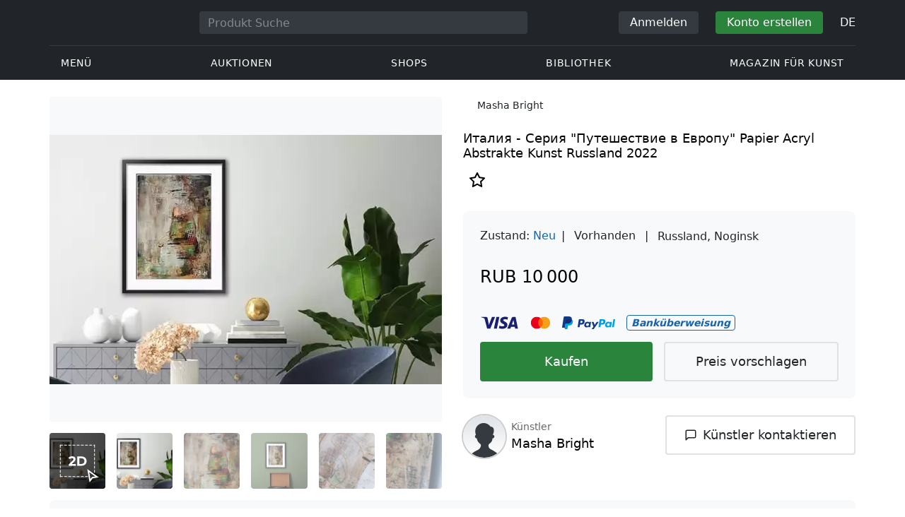

--- FILE ---
content_type: text/html; charset=UTF-8
request_url: https://veryimportantlot.com/de/lot-gallery/view/masha-bright-italia-seria-putesestvie-v-evropu-47700
body_size: 19993
content:
<!doctype html><html lang="de"><head><meta charset="UTF-8"><meta name="viewport" content="initial-scale=1.0, width=device-width"><meta name="csrf-param" content="_csrf-frontend"><meta name="csrf-token" content="9P0PBDopxWTjy6vggPI5cSLZm81uGGW24Yatb0ms10WOiV8wDEa3JYSmx9X2nH82cqPNnChBB9Sl3tsmfNyULQ=="><script type="00a7836761e411081770c04a-text/javascript">(function(w,d,s,l,i){w[l]=w[l]||[];w[l].push({'gtm.start':
new Date().getTime(),event:'gtm.js'});var f=d.getElementsByTagName(s)[0],
j=d.createElement(s),dl=l!='dataLayer'?'&l='+l:'';j.async=true;j.src=
'https://www.googletagmanager.com/gtm.js?id='+i+dl;f.parentNode.insertBefore(j,f);
})(window,document,'script','dataLayer','GTM-WDFV7Q3');</script><title>Abstrakte Kunst, Zeitgenössische Kunst Papier Acryl — online kaufen. ”Италия - Серия Путешествие в Европу“ zum Verkauf vom Künstler Masha Bright, Stadt Noginsk mit Parametern: Abstrakte Kunst, Zeitgenössische Kunst, Papier, Acryl, Russland, hergestellt in 2022 | Veryimportantlot - ID47700</title><meta name="cid" content="lot-gallery-view"><meta property="og:type" content="website"><meta property="og:url" content="https://veryimportantlot.com/de/lot-gallery/view/masha-bright-italia-seria-putesestvie-v-evropu-47700"><meta property="og:title" content="Abstrakte Kunst, Zeitgenössische Kunst Papier Acryl — online kaufen. ”Италия - Серия Путешествие в Европу“ zum Verkauf vom Künstler Masha Bright, Stadt Noginsk mit Parametern: Abstrakte Kunst, Zeitgenössische Kunst, Papier, Acryl, Russland, hergestellt in 2022 | Veryimportantlot - ID47700"><meta property="og:description" content="Sie können Abstrakte Kunst, Zeitgenössische Kunst Papier Acryl zum günstigen Preis online kaufen. wurde vom Künstler Masha Bright aus der Stadt Noginsk hergestellt. wird zum Verkauf mit folgenden Parametern angeboten: Abstrakte Kunst, Zeitgenössische Kunst, Papier, Acryl, Russland, 2022 Herstellungsjahr, Titel «Италия - Серия Путешествие в Европу». Finden Sie mehr originale Kunstwerke zeitgenössischer Künstler in anderen Kategorien von Veryimportantlot. #Kaufen #Kunst #Kunstwerk #Papier #Acryl #Abstrakte Kunst, Zeitgenössische Kunst #Russland #ID47700"><meta name="description" content="Sie können Abstrakte Kunst, Zeitgenössische Kunst Papier Acryl zum günstigen Preis online kaufen. wurde vom Künstler Masha Bright aus der Stadt Noginsk hergestellt. wird zum Verkauf mit folgenden Parametern angeboten: Abstrakte Kunst, Zeitgenössische Kunst, Papier, Acryl, Russland, 2022 Herstellungsjahr, Titel «Италия - Серия Путешествие в Европу». Finden Sie mehr originale Kunstwerke zeitgenössischer Künstler in anderen Kategorien von Veryimportantlot. #Kaufen #Kunst #Kunstwerk #Papier #Acryl #Abstrakte Kunst, Zeitgenössische Kunst #Russland #ID47700"><meta name="keywords" content="Masha Bright Италия - Серия &quot;Путешествие в Европу&quot;"><meta property="og:image" content="https://veryimportantlot.com/cache/gallery-lot/47700/2241649_-563x367_width_100.jpg"><meta property="og:image:width" content="563"><meta property="og:image:height" content="357"><meta property="og:image:alt" content="veryimportantlot.com"><link href="https://veryimportantlot.com/de/lot-gallery/view/masha-bright-italia-seria-putesestvie-v-evropu-47700" rel="canonical"><link href="https://veryimportantlot.com/ru/lot-gallery/view/masha-bright-italia-seria-putesestvie-v-evropu-47700" rel="alternate" hreflang="ru"><link href="https://veryimportantlot.com/en/lot-gallery/view/masha-bright-italia-seria-putesestvie-v-evropu-47700" rel="alternate" hreflang="en"><link href="https://veryimportantlot.com/de/lot-gallery/view/masha-bright-italia-seria-putesestvie-v-evropu-47700" rel="alternate" hreflang="de"><link href="https://veryimportantlot.com/fr/lot-gallery/view/masha-bright-italia-seria-putesestvie-v-evropu-47700" rel="alternate" hreflang="fr"><link type="image/webp" href="/assets/image/picture_2241649/4bf29/tmp55921654413992943773516544140360564jpg__fix_555_460.webp" rel="preload" fetchpriority="high" as="image"><link type="image/jpeg" href="/assets/image/picture_2241649/f7cca/tmp55921654413992943773516544140360564jpg__fix_555_460.jpeg" rel="preload" fetchpriority="high" as="image"><link href="/assets/719364a0/css/bootstrap.min.css?v=1725611028" rel="stylesheet"><link href="/assets/8b1028a4/css/select2.min.css?v=1725611028" rel="stylesheet"><link href="/css/bootstrap-custom/bootstrap-custom.css?v=1623742107" rel="stylesheet preload" as="style"><link href="/css/bootstrap-datetimepicker.min.css?v=1623742107" rel="stylesheet preload" as="style"><link href="/css/bootstrap-custom/bootstrap-datetimepicker.min.css?v=1707818741" rel="stylesheet preload" as="style"><link href="/css/jquery.fancybox.min.css?v=1623742107" rel="stylesheet preload" as="style"><link href="/css/simplebar.css?v=1623742107" rel="stylesheet preload" as="style"><link href="/css/font-awesome.css?v=1623742107" rel="stylesheet preload" as="style"><link href="/css/grid.css?v=1623742107" rel="stylesheet preload" as="style"><link href="/css/slick.css?v=1623742107" rel="stylesheet preload" as="style"><link href="/css/components/variables.css?v=1710516691" rel="stylesheet preload" as="style"><link href="/css/style.css?v=1723646170" rel="stylesheet preload" as="style"><link href="/css/redesign.css?v=1721304205" rel="stylesheet preload" as="style"><link href="/css/components/auth-modal.css?v=1707818741" rel="stylesheet preload" as="style"><link href="/css/my.css?v=1750788560" rel="stylesheet preload" as="style"><link href="/css/table.css?v=1707818840" rel="stylesheet preload" as="style"><link href="/css/calendar.css?v=1623742107" rel="stylesheet preload" as="style"><link href="/mask_resource/css/intlTelInput.css?v=1707818741" rel="stylesheet preload" as="style"><link href="/css/cookieconsent.min.css?v=1707818741" rel="stylesheet preload" as="style"><link href="/css/components/breadcrumbs.css?v=1707818741" rel="stylesheet preload" as="style"><link href="/assets/3acbf30c/swiper-bundle.min.css?v=1725611028" rel="stylesheet preload" as="style"><link href="/css/components/auction-badge.css?v=1710328710" rel="stylesheet preload" as="style"><link href="/css/components/product-view.css?v=1725296175" rel="stylesheet preload" as="style"><link href="/css/components/prdct-slider.css?v=1707818741" rel="stylesheet preload" as="style"><link href="/css/components/artist-library.css?v=1707818741" rel="stylesheet preload" as="style"><link href="/css/components/search-keys.css?v=1707818741" rel="stylesheet"><link href="/css/components/notifications.css?v=1707818741" rel="stylesheet preload" as="style"><link rel="apple-touch-icon" sizes="180x180" href="/apple-touch-icon.png"><link rel="icon" type="image/png" href="/favicon-32x32.png" sizes="32x32"><link rel="icon" type="image/png" href="/favicon-16x16.png" sizes="16x16"><link rel="manifest" href="/manifest.json"><link rel="mask-icon" href="/safari-pinned-tab.svg" color="#333333"><meta name="theme-color" content="#ffffff"><script type="00a7836761e411081770c04a-text/javascript">window.yaContextCb = window.yaContextCb || []</script><script async src="https://securepubads.g.doubleclick.net/tag/js/gpt.js" type="00a7836761e411081770c04a-text/javascript"></script><script type="00a7836761e411081770c04a-text/javascript">
window.googletag = window.googletag || {cmd: []};
let adSlots = [];
let adSlotsNews = [];
let adSlotsNewsSimilar = [];
let adSlotsSide = [];
let adSlotsProfile = [];
let overviewPage = [];
let productPage = [];//auction-wiki
let photostockPage = [];
googletag.cmd.push(function() {
adSlots[0] = googletag.defineSlot('/22542941880/Product_Page*Block_FAQ', [300, 250], 'div-gpt-ad-1653321085901-0').addService(googletag.pubads());
adSlots[1] = googletag.defineSlot('/22542941880/Product_Page*Block_Item_Description', [300, 250], 'div-gpt-ad-1666703477177-0').addService(googletag.pubads());
googletag.pubads().enableSingleRequest();
googletag.enableServices();
});
</script></head><body class="body_lot-gallery_view chrome saf is_not_authed" data-lang="de"><noscript><iframe src="https://www.googletagmanager.com/ns.html?id=GTM-WDFV7Q3"
height="0" width="0" style="display:none;visibility:hidden"></iframe></noscript> <script type="00a7836761e411081770c04a-text/javascript">
function downloadJSAtOnload() {
var element = document.createElement("script");
element.src = "https://pagead2.googlesyndication.com/pagead/js/adsbygoogle.js";
document.body.appendChild(element);
}
if (window.addEventListener)
window.addEventListener("load", downloadJSAtOnload, false);
else if (window.attachEvent)
window.attachEvent("onload", downloadJSAtOnload);
else window.onload = downloadJSAtOnload;
</script><script type="00a7836761e411081770c04a-text/javascript">var tVar=[];tVar['This field is required']='Dieses Feld wird benötigt';tVar['Email is invalid']='Email is invalid';tVar['Phone is invalid']='Telefon ist ungültig';</script><header class="header"><div class="container"><div class="row"><div class="col-md-12"><div class="header__top"><a class="header__logo" href="/"><img class="header__logo__img header__logo__img_dsktp lazy" data-src="/img/logo.svg" width="106" height="32" alt="Very Important Lot"><img class="header__logo__img lazy" data-src="/img/logo-mob.svg" width="32" height="32" alt="Very Important Lot"></a><form id="global_search2" class="header__search" action="/search" method="get"><div class="header__search__inner"><label class="header__search__label" for="headerNavSearch">Produkt Suche</label><input class="header__search__input" type="text" placeholder="Produkt Suche" aria-describedby="basic-addon2" id="searchTextGlobal2" name="search_text" data-lang="de"><button class="header__search__btn" type="submit" aria-label="Искать"><i data-feather="search"></i></button></div></form><div class="header__actions header__actions_mob"><button class="header__actions__btn header__actions__btn_search" type="button" aria-label="Search" data-mobSearchTrigger><i data-feather="search"></i></button><button class="header__actions__btn header__actions__btn_menu" type="button" aria-label="Menu" data-mobMenuTrigger><i data-feather="menu"></i></button></div><div class="header__actions header__actions_desktop"><button class="header__btn header__btn_signin" type="button" data-toggle="modal" data-target="#authModal" data-toggle_tab="#nav-signin">Anmelden</button><button class="header__btn header__btn_signup" type="button" data-toggle="modal" data-target="#authModal" data-toggle_tab="#nav-signup">Konto erstellen</button><div class="dropdown header__lang"><button class="header__lang__btn" type="button" id="languageSelect" data-toggle="dropdown" aria-haspopup="true" aria-expanded="false" aria-label="Language"><span class="header__lang__btn__current">DE</span> <i data-feather="chevron-down"></i></button><ul class="dropdown-menu dropdown-menu-right" aria-labelledby="languageSelect"><li><a class="dropdown-item" href="/en/lot-gallery/view/masha-bright-italia-seria-putesestvie-v-evropu-47700">EN</a></li><li><a class="dropdown-item" href="/de/lot-gallery/view/masha-bright-italia-seria-putesestvie-v-evropu-47700">DE</a></li><li><a class="dropdown-item" href="/fr/lot-gallery/view/masha-bright-italia-seria-putesestvie-v-evropu-47700">FR</a></li><li><a class="dropdown-item" href="/ru/lot-gallery/view/masha-bright-italia-seria-putesestvie-v-evropu-47700">RU</a></li></ul></div></div></div><nav class="header__bottom"><ul class="header__nav"><li class="header__nav__item dropdown header__nav__item_menu "><button class="header__nav__btn" type="button" id="mMenu1" data-toggle="dropdown" aria-haspopup="true" data-display="static" aria-expanded="false" data-offset="0,14" data-desktopSMenuToggle><i data-feather="menu"></i> Menü </button><div class="dropdown-menu header__desktop-dropdown" aria-labelledby="mMenu1"><div class="header__desktop-dropdown__arrow" data-desktopSTriangle></div><button class="header__desktop-dropdown__close" type="button" data-sMenuClose><i data-feather="x"></i></button><div class="row"><div class="col-md-3"><div class="header__desktop-dropdown__title">Hauptkategorien</div><div class="header__desktop-dropdown__list__item"><a class="header__desktop-dropdown__link" href="/de/overview/category/fine-art">Bildende Kunst</a></div><div class="header__desktop-dropdown__list__item"><a class="header__desktop-dropdown__link" href="/de/overview/category/interior-design">Interieur & Design</a></div><div class="header__desktop-dropdown__list__item"><a class="header__desktop-dropdown__link" href="/de/overview/category/books-manuscripts">Bücher & Handschriften</a></div><div class="header__desktop-dropdown__list__item"><a class="header__desktop-dropdown__link" href="/de/overview/category/watches-jewelry">Uhren & Schmuck</a></div><div class="header__desktop-dropdown__list__item"><a class="header__desktop-dropdown__link" href="/de/overview/category/household-items">Haushaltswaren</a></div><div class="header__desktop-dropdown__list__item"><a class="header__desktop-dropdown__link" href="/de/overview/category/fashion-accessories">Kleidung und Accessoires</a></div><div class="header__desktop-dropdown__list__item"><a class="header__desktop-dropdown__link" href="/de/overview/category/wine-spirits">Wein & Spirituosen</a></div></div><div class="col-md-3"><div class="header__desktop-dropdown__title">Auktionen</div><div class="header__desktop-dropdown__list__item"><a class="header__desktop-dropdown__link" href="/de/home/auction">Übersichtsseite</a></div><div class="header__desktop-dropdown__list__item"><a class="header__desktop-dropdown__link" href="/de/auction/catalog-list">Alle Kataloge</a></div><div class="header__desktop-dropdown__list__item"><a class="header__desktop-dropdown__link" href="/de/auction">Alle Auktionslose</a></div><div class="header__desktop-dropdown__list__item"><a class="header__desktop-dropdown__link" href="/de/auction-post-sale">Nachverkauf</a></div><div class="header__desktop-dropdown__list__item header__desktop-dropdown__list__item_separator"></div><div class="header__desktop-dropdown__title">Auktionsarchiv</div><div class="header__desktop-dropdown__list__item"><a class="header__desktop-dropdown__link" href="/de/auction/catalog-past-list">Vergangene Auktionen</a></div><div class="header__desktop-dropdown__list__item"><a class="header__desktop-dropdown__link" href="/de/auction-wiki">Alle Auktionslose</a></div></div><div class="col-md-3"><div class="header__desktop-dropdown__title">Shops</div><div class="header__desktop-dropdown__list__item"><a class="header__desktop-dropdown__link" href="/de/market/category/pictorial-art">Malerei</a></div><div class="header__desktop-dropdown__list__item"><a class="header__desktop-dropdown__link" href="/de/market/category/graphics">Grafik</a></div></div><div class="col-md-3"><div class="header__desktop-dropdown__title">Nützliche Dienste</div><div class="header__desktop-dropdown__list__item"><a class="header__desktop-dropdown__link" href="/de/wiki/people">Bibliothek</a></div><div class="header__desktop-dropdown__list__item"><a class="header__desktop-dropdown__link" href="/de/news">Magazin für Kunst</a></div><div class="header__desktop-dropdown__list__item"><a class="header__desktop-dropdown__link" href="/de/auth/konstruktor/interior">2D Design für Ihr Interieur</a></div><div class="header__desktop-dropdown__list__item"><a class="header__desktop-dropdown__link" href="/de/auth/konstruktor/artist">2D Vorlagen</a></div><div class="header__desktop-dropdown__list__item"><a class="header__desktop-dropdown__link" href="/de/faq?show_menu=1">FAQ</a></div><div class="header__desktop-dropdown__list__item"><a class="header__desktop-dropdown__link" href="/de/home">Hauptseite</a></div></div></div></div></li><li class="header__nav__item dropdown header__nav__item_menu "><button class="header__nav__btn" type="button" id="mMenu5" data-toggle="dropdown" aria-haspopup="true" data-display="static" aria-expanded="false" data-offset="0,14" data-desktopSMenuToggle>
Auktionen </button><div class="dropdown-menu header__desktop-dropdown" aria-labelledby="mMenu5"><div class="header__desktop-dropdown__arrow" data-desktopSTriangle></div><button class="header__desktop-dropdown__close" type="button" data-sMenuClose><i data-feather="x"></i></button><div class="row"><div class="col-md-3"><div class="header__desktop-dropdown__title">Hauptbereiche</div><div class="header__desktop-dropdown__list__item"><a class="header__desktop-dropdown__link" href="/de/home/auction">Übersichtsseite</a></div><div class="header__desktop-dropdown__list__item"><a class="header__desktop-dropdown__link" href="/de/auction/catalog-list">Aktuelle Auktionen</a></div><div class="header__desktop-dropdown__list__item"><a class="header__desktop-dropdown__link" href="/de/auction-post-sale">Nachverkauf</a></div><div class="header__desktop-dropdown__list__item"><a class="header__desktop-dropdown__link" href="/de/auction/catalog-past-list">Vergangene Auktionen</a></div><div class="header__desktop-dropdown__list__item"><a class="header__desktop-dropdown__link" href="/de/faq/kupit-na-aukcione">FAQ</a></div><div class="header__desktop-dropdown__list__item header__desktop-dropdown__list__item_separator"></div><div class="header__desktop-dropdown__title"></div><div class="header__desktop-dropdown__title">Empfehlenswert</div></div><div class="col-md-3"><div class="header__desktop-dropdown__title">Bildende Kunst</div><div class="header__desktop-dropdown__list__item"><a class="header__desktop-dropdown__link" href="/de/auction/category/paintings">Gemälde</a></div><div class="header__desktop-dropdown__list__item"><a class="header__desktop-dropdown__link" href="/de/auction/category/graphics">Grafik</a></div><div class="header__desktop-dropdown__list__item"><a class="header__desktop-dropdown__link" href="/de/auction/category/art-prints">Kunstdrucke</a></div><div class="header__desktop-dropdown__list__item"><a class="header__desktop-dropdown__link" href="/de/auction/category/photography">Fotografie</a></div><div class="header__desktop-dropdown__list__item"><a class="header__desktop-dropdown__link" href="/de/auction/category/sculptures">Skulpturen und plastische Kunst</a></div><div class="header__desktop-dropdown__list__item"><a class="header__desktop-dropdown__link" href="/de/auction/category/icons">Ikonen</a></div><div class="header__desktop-dropdown__list__item header__desktop-dropdown__list__item_separator"></div><div class="header__desktop-dropdown__title"></div><div class="header__desktop-dropdown__title">Interieur & Design</div><div class="header__desktop-dropdown__list__item"><a class="header__desktop-dropdown__link" href="/de/auction/category/interior-items">Dekorative Objekte</a></div><div class="header__desktop-dropdown__list__item"><a class="header__desktop-dropdown__link" href="/de/auction/category/furniture">Möbel</a></div><div class="header__desktop-dropdown__list__item"><a class="header__desktop-dropdown__link" href="/de/auction/category/lighting">Beleuchtung</a></div><div class="header__desktop-dropdown__list__item"><a class="header__desktop-dropdown__link" href="/de/auction/category/carpets-textiles">Teppiche & Textilien</a></div></div><div class="col-md-3"><div class="header__desktop-dropdown__title">Sammlerobjekte</div><div class="header__desktop-dropdown__list__item"><a class="header__desktop-dropdown__link" href="/de/auction/category/phaleristics">Auszeichnungen</a></div><div class="header__desktop-dropdown__list__item"><a class="header__desktop-dropdown__link" href="/de/auction/category/numismatics">Münzen</a></div><div class="header__desktop-dropdown__list__item"><a class="header__desktop-dropdown__link" href="/de/auction/category/military-items">Militaria</a></div><div class="header__desktop-dropdown__list__item"><a class="header__desktop-dropdown__link" href="/de/auction/category/ancient-art-and-excavations">Antike Kunst und Ausgrabungen</a></div><div class="header__desktop-dropdown__list__item"><a class="header__desktop-dropdown__link" href="/de/auction/category/toys-and-models">Spielzeug und Modelle</a></div><div class="header__desktop-dropdown__list__item"><a class="header__desktop-dropdown__link" href="/de/auction/category/historical-items">Historische Gegenstände</a></div><div class="header__desktop-dropdown__list__item"><a class="header__desktop-dropdown__link" href="/de/auction/category/memorabilia">Erinnerungsstücke</a></div><div class="header__desktop-dropdown__list__item"><a class="header__desktop-dropdown__link" href="/de/auction/category/objects-of-vertu">Vertu Objekte</a></div><div class="header__desktop-dropdown__list__item header__desktop-dropdown__list__item_separator"></div><div class="header__desktop-dropdown__title"></div><div class="header__desktop-dropdown__title">Beliebte Kategorien</div><div class="header__desktop-dropdown__list__item"><a class="header__desktop-dropdown__link" href="/de/auction/category/asian-products-and-art">Asiatische Kunst</a></div><div class="header__desktop-dropdown__list__item"><a class="header__desktop-dropdown__link" href="/de/auction/category/watches">Uhren</a></div><div class="header__desktop-dropdown__list__item"><a class="header__desktop-dropdown__link" href="/de/auction/category/jewellery">Schmuck</a></div><div class="header__desktop-dropdown__list__item"><a class="header__desktop-dropdown__link" href="/de/auction/category/books-manuscripts">Bücher & Handschriften</a></div></div><div class="col-md-3"><div class="header__desktop-dropdown__title">Beliebte Materialien</div><div class="header__desktop-dropdown__list__item"><a class="header__desktop-dropdown__link" href="/de/auction/material/bronze">Bronze</a></div><div class="header__desktop-dropdown__list__item"><a class="header__desktop-dropdown__link" href="/de/auction/category/porcelain-products">Porzellan</a></div><div class="header__desktop-dropdown__list__item"><a class="header__desktop-dropdown__link" href="/de/auction/category/silverware">Silber</a></div></div></div></div></li><li class="header__nav__item dropdown header__nav__item_menu "><button class="header__nav__btn" type="button" id="mMenu6" data-toggle="dropdown" aria-haspopup="true" data-display="static" aria-expanded="false" data-offset="0,14" data-desktopSMenuToggle>
Shops </button><div class="dropdown-menu header__desktop-dropdown" aria-labelledby="mMenu6"><div class="header__desktop-dropdown__arrow" data-desktopSTriangle></div><button class="header__desktop-dropdown__close" type="button" data-sMenuClose><i data-feather="x"></i></button><div class="row"><div class="col-md-3"><div class="header__desktop-dropdown__title">Bildende Kunst</div><div class="header__desktop-dropdown__list__item"><a class="header__desktop-dropdown__link" href="/de/market/category/paintings">Gemälde</a></div><div class="header__desktop-dropdown__list__item"><a class="header__desktop-dropdown__link" href="/de/market/category/drawings">Zeichnungen</a></div><div class="header__desktop-dropdown__list__item"><a class="header__desktop-dropdown__link" href="/de/market/category/graphics">Grafik</a></div><div class="header__desktop-dropdown__list__item"><a class="header__desktop-dropdown__link" href="/de/market/category/icons">Ikonen</a></div><div class="header__desktop-dropdown__list__item"><a class="header__desktop-dropdown__link" href="/de/market/category/photography">Fotografie</a></div><div class="header__desktop-dropdown__list__item"><a class="header__desktop-dropdown__link" href="/de/market/category/sculptures">Skulpturen und plastische Kunst</a></div><div class="header__desktop-dropdown__list__item"><a class="header__desktop-dropdown__link" href="/de/market/category/watches-jewelry">Uhren & Schmuck</a></div></div><div class="col-md-3"><div class="header__desktop-dropdown__title">Sammlerobjekte</div><div class="header__desktop-dropdown__list__item"><a class="header__desktop-dropdown__link" href="/de/market/category/phaleristics">Auszeichnungen</a></div><div class="header__desktop-dropdown__list__item"><a class="header__desktop-dropdown__link" href="/de/market/category/numismatics">Münzen</a></div><div class="header__desktop-dropdown__list__item"><a class="header__desktop-dropdown__link" href="/de/market/category/historical-items">Historische Gegenstände</a></div><div class="header__desktop-dropdown__list__item"><a class="header__desktop-dropdown__link" href="/de/market/category/memorabilia">Erinnerungsstücke</a></div><div class="header__desktop-dropdown__list__item"><a class="header__desktop-dropdown__link" href="/de/market/category/books-manuscripts">Bücher & Handschriften</a></div></div><div class="col-md-3"><div class="header__desktop-dropdown__title">Nach Stil</div><div class="header__desktop-dropdown__list__item"><a class="header__desktop-dropdown__link" href="/de/market/style/abstractionism">Abstrakt</a></div><div class="header__desktop-dropdown__list__item"><a class="header__desktop-dropdown__link" href="/de/market/genres/genres-figurative-art">Figurativ</a></div><div class="header__desktop-dropdown__list__item"><a class="header__desktop-dropdown__link" href="/de/market/style/art-style-surrealism">Surrealismus</a></div><div class="header__desktop-dropdown__list__item"><a class="header__desktop-dropdown__link" href="/de/market/style/art-style-pop-art">Pop Art</a></div><div class="header__desktop-dropdown__list__item"><a class="header__desktop-dropdown__link" href="/de/market/style/art-style-modern-art">Moderne Kunst</a></div><div class="header__desktop-dropdown__list__item"><a class="header__desktop-dropdown__link" href="/de/market/style/style-contemporary-art">Zeitgenössische Kunst</a></div></div><div class="col-md-3"><div class="header__desktop-dropdown__title">Für Partner</div><div class="header__desktop-dropdown__list__item"><a class="header__desktop-dropdown__link" href="/de/lp/artist">Für Schöpfer und Designer</a></div><div class="header__desktop-dropdown__list__item"><a class="header__desktop-dropdown__link" href="/de/lp/antiques-gallery">Für Verkäufer</a></div><div class="header__desktop-dropdown__list__item header__desktop-dropdown__list__item_separator"></div><div class="header__desktop-dropdown__title">Empfehlenswert</div></div></div></div></li><li class="header__nav__item dropdown header__nav__item_menu "><button class="header__nav__btn" type="button" id="mMenu8" data-toggle="dropdown" aria-haspopup="true" data-display="static" aria-expanded="false" data-offset="0,14" data-desktopSMenuToggle>
Bibliothek </button><div class="dropdown-menu header__desktop-dropdown" aria-labelledby="mMenu8"><div class="header__desktop-dropdown__arrow" data-desktopSTriangle></div><button class="header__desktop-dropdown__close" type="button" data-sMenuClose><i data-feather="x"></i></button><div class="row"><div class="col-md-3"><div class="header__desktop-dropdown__title">Allgemeine Listen</div><div class="header__desktop-dropdown__list__item"><a class="header__desktop-dropdown__link" href="/de/wiki/people">Berühmte Menschen</a></div><div class="header__desktop-dropdown__title"></div></div><div class="col-md-3"><div class="header__desktop-dropdown__title">Bildende Kunst</div><div class="header__desktop-dropdown__list__item"><a class="header__desktop-dropdown__link" href="/de/wiki/people/specialization/specialization-artist">Künstler</a></div><div class="header__desktop-dropdown__list__item"><a class="header__desktop-dropdown__link" href="/de/wiki/people/specialization/specialization-painter">Maler</a></div><div class="header__desktop-dropdown__list__item"><a class="header__desktop-dropdown__link" href="/de/wiki/people/specialization/specialization-graphic-artist">Grafiker</a></div><div class="header__desktop-dropdown__list__item"><a class="header__desktop-dropdown__link" href="/de/wiki/people/specialization/specialization-photographer">Fotografen</a></div><div class="header__desktop-dropdown__list__item"><a class="header__desktop-dropdown__link" href="/de/wiki/people/specialization/specialization-sculptor">Bildhauer</a></div><div class="header__desktop-dropdown__list__item header__desktop-dropdown__list__item_separator"></div><div class="header__desktop-dropdown__title"></div><div class="header__desktop-dropdown__title">Angewandte Kunst</div><div class="header__desktop-dropdown__list__item"><a class="header__desktop-dropdown__link" href="/de/wiki/people/specialization/specialization-jeweler">Juweliere</a></div><div class="header__desktop-dropdown__list__item"><a class="header__desktop-dropdown__link" href="/de/wiki/people/specialization/specialization-designer">Designer</a></div><div class="header__desktop-dropdown__list__item"><a class="header__desktop-dropdown__link" href="/de/wiki/people/specialization/specialization-furniture-maker">Möbelbauer</a></div></div><div class="col-md-3"><div class="header__desktop-dropdown__title">Beliebte Stilrichtungen</div><div class="header__desktop-dropdown__list__item"><a class="header__desktop-dropdown__link" href="/de/wiki/people/style/art-style-impressionism">Impressionisten</a></div><div class="header__desktop-dropdown__list__item"><a class="header__desktop-dropdown__link" href="/de/wiki/people/style/abstractionism">Abstraktionisten</a></div><div class="header__desktop-dropdown__list__item"><a class="header__desktop-dropdown__link" href="/de/wiki/people/style/art-style-cubism">Kubisten</a></div><div class="header__desktop-dropdown__list__item"><a class="header__desktop-dropdown__link" href="/de/wiki/people/style/art-style-expressionism">Expressionisten</a></div><div class="header__desktop-dropdown__list__item"><a class="header__desktop-dropdown__link" href="/de/wiki/people/style/style-old-masters">Alte Meister</a></div><div class="header__desktop-dropdown__list__item header__desktop-dropdown__list__item_separator"></div><div class="header__desktop-dropdown__title"></div><div class="header__desktop-dropdown__title">Populäre Genres</div><div class="header__desktop-dropdown__list__item"><a class="header__desktop-dropdown__link" href="/de/wiki/people/genres/landscape-painting">Landschaftsmaler</a></div><div class="header__desktop-dropdown__list__item"><a class="header__desktop-dropdown__link" href="/de/wiki/people/genres/portrait">Porträtisten</a></div><div class="header__desktop-dropdown__list__item"><a class="header__desktop-dropdown__link" href="/de/wiki/people/genres/animalistic">Animalisten</a></div></div><div class="col-md-3"><div class="header__desktop-dropdown__title">Kunstschulen</div><div class="header__desktop-dropdown__list__item"><a class="header__desktop-dropdown__link" href="/de/wiki/people/artistschool/artist-school-dusseldorf-school-of-painting">Düsseldorfer Schule</a></div><div class="header__desktop-dropdown__list__item"><a class="header__desktop-dropdown__link" href="/de/wiki/people/artistschool/barbizon-school">Barbizon Schule</a></div><div class="header__desktop-dropdown__list__item"><a class="header__desktop-dropdown__link" href="/de/wiki/people/artistschool/artist-school-school-of-paris">Pariser Schule</a></div><div class="header__desktop-dropdown__list__item"><a class="header__desktop-dropdown__link" href="/de/wiki/people/artistschool/artist-school-guild-of-saint-luke">Lukasgilde</a></div><div class="header__desktop-dropdown__list__item"><a class="header__desktop-dropdown__link" href="/de/wiki/people/artistschool/artist-school-flemish-school">Flämische Schule</a></div></div></div></div></li><li class="header__nav__item"><a class="header__nav__btn" href="/de/news">
Magazin für Kunst </a></li></ul></nav> </div></div></div><nav class="mob-menu" data-mobMenu><div class="mob-menu__nav"><ul class="mob-menu__nav__list active" id="mob-menu-main"><li class="mob-menu__nav__item"><a class="header__btn mob-menu__nav__link" href="#mob-menu-0" data-goToMenu="1" role="button">Menü <i data-feather="chevron-right"></i></a> </li><li class="mob-menu__nav__item"><a class="header__btn mob-menu__nav__link" href="#mob-menu-1" data-goToMenu="1" role="button">Auktionen <i data-feather="chevron-right"></i></a> </li><li class="mob-menu__nav__item"><a class="header__btn mob-menu__nav__link" href="#mob-menu-2" data-goToMenu="1" role="button">Shops <i data-feather="chevron-right"></i></a> </li><li class="mob-menu__nav__item"><a class="header__btn mob-menu__nav__link" href="#mob-menu-3" data-goToMenu="1" role="button">Bibliothek <i data-feather="chevron-right"></i></a> </li><li class="mob-menu__nav__item"><a class="header__btn mob-menu__nav__link" href="/de/news">
Magazin für Kunst </a></li></ul><ul id="mob-menu-0" class="mob-menu__nav__list"><li class="mob-menu__nav__item"><a class="header__btn mob-menu__nav__link back" href="#mob-menu-main" role="button" data-goToMenu><i data-feather="chevron-left"></i>
Menü </a></li><li class="mob-menu__nav__item mob-menu__nav__item_category">
Hauptkategorien </li><li class="mob-menu__nav__item"><a class="header__btn mob-menu__nav__link mob-menu__nav__link_inner" href="/de/overview/category/fine-art">Bildende Kunst</a></li><li class="mob-menu__nav__item"><a class="header__btn mob-menu__nav__link mob-menu__nav__link_inner" href="/de/overview/category/interior-design">Interieur & Design</a></li><li class="mob-menu__nav__item"><a class="header__btn mob-menu__nav__link mob-menu__nav__link_inner" href="/de/overview/category/books-manuscripts">Bücher & Handschriften</a></li><li class="mob-menu__nav__item"><a class="header__btn mob-menu__nav__link mob-menu__nav__link_inner" href="/de/overview/category/watches-jewelry">Uhren & Schmuck</a></li><li class="mob-menu__nav__item"><a class="header__btn mob-menu__nav__link mob-menu__nav__link_inner" href="/de/overview/category/household-items">Haushaltswaren</a></li><li class="mob-menu__nav__item"><a class="header__btn mob-menu__nav__link mob-menu__nav__link_inner" href="/de/overview/category/fashion-accessories">Kleidung und Accessoires</a></li><li class="mob-menu__nav__item"><a class="header__btn mob-menu__nav__link mob-menu__nav__link_inner" href="/de/overview/category/wine-spirits">Wein & Spirituosen</a></li><li class="mob-menu__nav__item mob-menu__nav__item_category">
Auktionen </li><li class="mob-menu__nav__item"><a class="header__btn mob-menu__nav__link mob-menu__nav__link_inner" href="/de/home/auction">Übersichtsseite</a></li><li class="mob-menu__nav__item"><a class="header__btn mob-menu__nav__link mob-menu__nav__link_inner" href="/de/auction/catalog-list">Alle Kataloge</a></li><li class="mob-menu__nav__item"><a class="header__btn mob-menu__nav__link mob-menu__nav__link_inner" href="/de/auction">Alle Auktionslose</a></li><li class="mob-menu__nav__item"><a class="header__btn mob-menu__nav__link mob-menu__nav__link_inner" href="/de/auction-post-sale">Nachverkauf</a></li><li class="mob-menu__nav__sep"></li><li class="mob-menu__nav__item mob-menu__nav__item_category">
Auktionsarchiv </li><li class="mob-menu__nav__item"><a class="header__btn mob-menu__nav__link mob-menu__nav__link_inner" href="/de/auction/catalog-past-list">Vergangene Auktionen</a></li><li class="mob-menu__nav__item"><a class="header__btn mob-menu__nav__link mob-menu__nav__link_inner" href="/de/auction-wiki">Alle Auktionslose</a></li><li class="mob-menu__nav__item mob-menu__nav__item_category">
Shops </li><li class="mob-menu__nav__item"><a class="header__btn mob-menu__nav__link mob-menu__nav__link_inner" href="/de/market/category/pictorial-art">Malerei</a></li><li class="mob-menu__nav__item"><a class="header__btn mob-menu__nav__link mob-menu__nav__link_inner" href="/de/market/category/graphics">Grafik</a></li><li class="mob-menu__nav__item mob-menu__nav__item_category">
Nützliche Dienste </li><li class="mob-menu__nav__item"><a class="header__btn mob-menu__nav__link mob-menu__nav__link_inner" href="/de/wiki/people">Bibliothek</a></li><li class="mob-menu__nav__item"><a class="header__btn mob-menu__nav__link mob-menu__nav__link_inner" href="/de/news">Magazin für Kunst</a></li><li class="mob-menu__nav__item"><a class="header__btn mob-menu__nav__link mob-menu__nav__link_inner" href="/de/auth/konstruktor/interior">2D Design für Ihr Interieur</a></li><li class="mob-menu__nav__item"><a class="header__btn mob-menu__nav__link mob-menu__nav__link_inner" href="/de/auth/konstruktor/artist">2D Vorlagen</a></li><li class="mob-menu__nav__item"><a class="header__btn mob-menu__nav__link mob-menu__nav__link_inner" href="/de/faq?show_menu=1">FAQ</a></li><li class="mob-menu__nav__item"><a class="header__btn mob-menu__nav__link mob-menu__nav__link_inner" href="/de/home">Hauptseite</a></li></ul><ul id="mob-menu-1" class="mob-menu__nav__list"><li class="mob-menu__nav__item"><a class="header__btn mob-menu__nav__link back" href="#mob-menu-main" role="button" data-goToMenu><i data-feather="chevron-left"></i>
Auktionen </a></li><li class="mob-menu__nav__item mob-menu__nav__item_category">
Hauptbereiche </li><li class="mob-menu__nav__item"><a class="header__btn mob-menu__nav__link mob-menu__nav__link_inner" href="/de/home/auction">Übersichtsseite</a></li><li class="mob-menu__nav__item"><a class="header__btn mob-menu__nav__link mob-menu__nav__link_inner" href="/de/auction/catalog-list">Aktuelle Auktionen</a></li><li class="mob-menu__nav__item"><a class="header__btn mob-menu__nav__link mob-menu__nav__link_inner" href="/de/auction-post-sale">Nachverkauf</a></li><li class="mob-menu__nav__item"><a class="header__btn mob-menu__nav__link mob-menu__nav__link_inner" href="/de/auction/catalog-past-list">Vergangene Auktionen</a></li><li class="mob-menu__nav__item"><a class="header__btn mob-menu__nav__link mob-menu__nav__link_inner" href="/de/faq/kupit-na-aukcione">FAQ</a></li><li class="mob-menu__nav__sep"></li><li class="mob-menu__nav__item mob-menu__nav__item_category"></li><li class="mob-menu__nav__item mob-menu__nav__item_category">
Empfehlenswert </li><li class="mob-menu__nav__item mob-menu__nav__item_category">
Bildende Kunst </li><li class="mob-menu__nav__item"><a class="header__btn mob-menu__nav__link mob-menu__nav__link_inner" href="/de/auction/category/paintings">Gemälde</a></li><li class="mob-menu__nav__item"><a class="header__btn mob-menu__nav__link mob-menu__nav__link_inner" href="/de/auction/category/graphics">Grafik</a></li><li class="mob-menu__nav__item"><a class="header__btn mob-menu__nav__link mob-menu__nav__link_inner" href="/de/auction/category/art-prints">Kunstdrucke</a></li><li class="mob-menu__nav__item"><a class="header__btn mob-menu__nav__link mob-menu__nav__link_inner" href="/de/auction/category/photography">Fotografie</a></li><li class="mob-menu__nav__item"><a class="header__btn mob-menu__nav__link mob-menu__nav__link_inner" href="/de/auction/category/sculptures">Skulpturen und plastische Kunst</a></li><li class="mob-menu__nav__item"><a class="header__btn mob-menu__nav__link mob-menu__nav__link_inner" href="/de/auction/category/icons">Ikonen</a></li><li class="mob-menu__nav__sep"></li><li class="mob-menu__nav__item mob-menu__nav__item_category"></li><li class="mob-menu__nav__item mob-menu__nav__item_category">
Interieur & Design </li><li class="mob-menu__nav__item"><a class="header__btn mob-menu__nav__link mob-menu__nav__link_inner" href="/de/auction/category/interior-items">Dekorative Objekte</a></li><li class="mob-menu__nav__item"><a class="header__btn mob-menu__nav__link mob-menu__nav__link_inner" href="/de/auction/category/furniture">Möbel</a></li><li class="mob-menu__nav__item"><a class="header__btn mob-menu__nav__link mob-menu__nav__link_inner" href="/de/auction/category/lighting">Beleuchtung</a></li><li class="mob-menu__nav__item"><a class="header__btn mob-menu__nav__link mob-menu__nav__link_inner" href="/de/auction/category/carpets-textiles">Teppiche & Textilien</a></li><li class="mob-menu__nav__item mob-menu__nav__item_category">
Sammlerobjekte </li><li class="mob-menu__nav__item"><a class="header__btn mob-menu__nav__link mob-menu__nav__link_inner" href="/de/auction/category/phaleristics">Auszeichnungen</a></li><li class="mob-menu__nav__item"><a class="header__btn mob-menu__nav__link mob-menu__nav__link_inner" href="/de/auction/category/numismatics">Münzen</a></li><li class="mob-menu__nav__item"><a class="header__btn mob-menu__nav__link mob-menu__nav__link_inner" href="/de/auction/category/military-items">Militaria</a></li><li class="mob-menu__nav__item"><a class="header__btn mob-menu__nav__link mob-menu__nav__link_inner" href="/de/auction/category/ancient-art-and-excavations">Antike Kunst und Ausgrabungen</a></li><li class="mob-menu__nav__item"><a class="header__btn mob-menu__nav__link mob-menu__nav__link_inner" href="/de/auction/category/toys-and-models">Spielzeug und Modelle</a></li><li class="mob-menu__nav__item"><a class="header__btn mob-menu__nav__link mob-menu__nav__link_inner" href="/de/auction/category/historical-items">Historische Gegenstände</a></li><li class="mob-menu__nav__item"><a class="header__btn mob-menu__nav__link mob-menu__nav__link_inner" href="/de/auction/category/memorabilia">Erinnerungsstücke</a></li><li class="mob-menu__nav__item"><a class="header__btn mob-menu__nav__link mob-menu__nav__link_inner" href="/de/auction/category/objects-of-vertu">Vertu Objekte</a></li><li class="mob-menu__nav__sep"></li><li class="mob-menu__nav__item mob-menu__nav__item_category"></li><li class="mob-menu__nav__item mob-menu__nav__item_category">
Beliebte Kategorien </li><li class="mob-menu__nav__item"><a class="header__btn mob-menu__nav__link mob-menu__nav__link_inner" href="/de/auction/category/asian-products-and-art">Asiatische Kunst</a></li><li class="mob-menu__nav__item"><a class="header__btn mob-menu__nav__link mob-menu__nav__link_inner" href="/de/auction/category/watches">Uhren</a></li><li class="mob-menu__nav__item"><a class="header__btn mob-menu__nav__link mob-menu__nav__link_inner" href="/de/auction/category/jewellery">Schmuck</a></li><li class="mob-menu__nav__item"><a class="header__btn mob-menu__nav__link mob-menu__nav__link_inner" href="/de/auction/category/books-manuscripts">Bücher & Handschriften</a></li><li class="mob-menu__nav__item mob-menu__nav__item_category">
Beliebte Materialien </li><li class="mob-menu__nav__item"><a class="header__btn mob-menu__nav__link mob-menu__nav__link_inner" href="/de/auction/material/bronze">Bronze</a></li><li class="mob-menu__nav__item"><a class="header__btn mob-menu__nav__link mob-menu__nav__link_inner" href="/de/auction/category/porcelain-products">Porzellan</a></li><li class="mob-menu__nav__item"><a class="header__btn mob-menu__nav__link mob-menu__nav__link_inner" href="/de/auction/category/silverware">Silber</a></li></ul><ul id="mob-menu-2" class="mob-menu__nav__list"><li class="mob-menu__nav__item"><a class="header__btn mob-menu__nav__link back" href="#mob-menu-main" role="button" data-goToMenu><i data-feather="chevron-left"></i>
Shops </a></li><li class="mob-menu__nav__item mob-menu__nav__item_category">
Bildende Kunst </li><li class="mob-menu__nav__item"><a class="header__btn mob-menu__nav__link mob-menu__nav__link_inner" href="/de/market/category/paintings">Gemälde</a></li><li class="mob-menu__nav__item"><a class="header__btn mob-menu__nav__link mob-menu__nav__link_inner" href="/de/market/category/drawings">Zeichnungen</a></li><li class="mob-menu__nav__item"><a class="header__btn mob-menu__nav__link mob-menu__nav__link_inner" href="/de/market/category/graphics">Grafik</a></li><li class="mob-menu__nav__item"><a class="header__btn mob-menu__nav__link mob-menu__nav__link_inner" href="/de/market/category/icons">Ikonen</a></li><li class="mob-menu__nav__item"><a class="header__btn mob-menu__nav__link mob-menu__nav__link_inner" href="/de/market/category/photography">Fotografie</a></li><li class="mob-menu__nav__item"><a class="header__btn mob-menu__nav__link mob-menu__nav__link_inner" href="/de/market/category/sculptures">Skulpturen und plastische Kunst</a></li><li class="mob-menu__nav__item"><a class="header__btn mob-menu__nav__link mob-menu__nav__link_inner" href="/de/market/category/watches-jewelry">Uhren & Schmuck</a></li><li class="mob-menu__nav__item mob-menu__nav__item_category">
Sammlerobjekte </li><li class="mob-menu__nav__item"><a class="header__btn mob-menu__nav__link mob-menu__nav__link_inner" href="/de/market/category/phaleristics">Auszeichnungen</a></li><li class="mob-menu__nav__item"><a class="header__btn mob-menu__nav__link mob-menu__nav__link_inner" href="/de/market/category/numismatics">Münzen</a></li><li class="mob-menu__nav__item"><a class="header__btn mob-menu__nav__link mob-menu__nav__link_inner" href="/de/market/category/historical-items">Historische Gegenstände</a></li><li class="mob-menu__nav__item"><a class="header__btn mob-menu__nav__link mob-menu__nav__link_inner" href="/de/market/category/memorabilia">Erinnerungsstücke</a></li><li class="mob-menu__nav__item"><a class="header__btn mob-menu__nav__link mob-menu__nav__link_inner" href="/de/market/category/books-manuscripts">Bücher & Handschriften</a></li><li class="mob-menu__nav__item mob-menu__nav__item_category">
Nach Stil </li><li class="mob-menu__nav__item"><a class="header__btn mob-menu__nav__link mob-menu__nav__link_inner" href="/de/market/style/abstractionism">Abstrakt</a></li><li class="mob-menu__nav__item"><a class="header__btn mob-menu__nav__link mob-menu__nav__link_inner" href="/de/market/genres/genres-figurative-art">Figurativ</a></li><li class="mob-menu__nav__item"><a class="header__btn mob-menu__nav__link mob-menu__nav__link_inner" href="/de/market/style/art-style-surrealism">Surrealismus</a></li><li class="mob-menu__nav__item"><a class="header__btn mob-menu__nav__link mob-menu__nav__link_inner" href="/de/market/style/art-style-pop-art">Pop Art</a></li><li class="mob-menu__nav__item"><a class="header__btn mob-menu__nav__link mob-menu__nav__link_inner" href="/de/market/style/art-style-modern-art">Moderne Kunst</a></li><li class="mob-menu__nav__item"><a class="header__btn mob-menu__nav__link mob-menu__nav__link_inner" href="/de/market/style/style-contemporary-art">Zeitgenössische Kunst</a></li><li class="mob-menu__nav__item mob-menu__nav__item_category">
Für Partner </li><li class="mob-menu__nav__item"><a class="header__btn mob-menu__nav__link mob-menu__nav__link_inner" href="/de/lp/artist">Für Schöpfer und Designer</a></li><li class="mob-menu__nav__item"><a class="header__btn mob-menu__nav__link mob-menu__nav__link_inner" href="/de/lp/antiques-gallery">Für Verkäufer</a></li><li class="mob-menu__nav__sep"></li><li class="mob-menu__nav__item mob-menu__nav__item_category">
Empfehlenswert </li></ul><ul id="mob-menu-3" class="mob-menu__nav__list"><li class="mob-menu__nav__item"><a class="header__btn mob-menu__nav__link back" href="#mob-menu-main" role="button" data-goToMenu><i data-feather="chevron-left"></i>
Bibliothek </a></li><li class="mob-menu__nav__item mob-menu__nav__item_category">
Allgemeine Listen </li><li class="mob-menu__nav__item"><a class="header__btn mob-menu__nav__link mob-menu__nav__link_inner" href="/de/wiki/people">Berühmte Menschen</a></li><li class="mob-menu__nav__item mob-menu__nav__item_category"></li><li class="mob-menu__nav__item mob-menu__nav__item_category">
Bildende Kunst </li><li class="mob-menu__nav__item"><a class="header__btn mob-menu__nav__link mob-menu__nav__link_inner" href="/de/wiki/people/specialization/specialization-artist">Künstler</a></li><li class="mob-menu__nav__item"><a class="header__btn mob-menu__nav__link mob-menu__nav__link_inner" href="/de/wiki/people/specialization/specialization-painter">Maler</a></li><li class="mob-menu__nav__item"><a class="header__btn mob-menu__nav__link mob-menu__nav__link_inner" href="/de/wiki/people/specialization/specialization-graphic-artist">Grafiker</a></li><li class="mob-menu__nav__item"><a class="header__btn mob-menu__nav__link mob-menu__nav__link_inner" href="/de/wiki/people/specialization/specialization-photographer">Fotografen</a></li><li class="mob-menu__nav__item"><a class="header__btn mob-menu__nav__link mob-menu__nav__link_inner" href="/de/wiki/people/specialization/specialization-sculptor">Bildhauer</a></li><li class="mob-menu__nav__sep"></li><li class="mob-menu__nav__item mob-menu__nav__item_category"></li><li class="mob-menu__nav__item mob-menu__nav__item_category">
Angewandte Kunst </li><li class="mob-menu__nav__item"><a class="header__btn mob-menu__nav__link mob-menu__nav__link_inner" href="/de/wiki/people/specialization/specialization-jeweler">Juweliere</a></li><li class="mob-menu__nav__item"><a class="header__btn mob-menu__nav__link mob-menu__nav__link_inner" href="/de/wiki/people/specialization/specialization-designer">Designer</a></li><li class="mob-menu__nav__item"><a class="header__btn mob-menu__nav__link mob-menu__nav__link_inner" href="/de/wiki/people/specialization/specialization-furniture-maker">Möbelbauer</a></li><li class="mob-menu__nav__item mob-menu__nav__item_category">
Beliebte Stilrichtungen </li><li class="mob-menu__nav__item"><a class="header__btn mob-menu__nav__link mob-menu__nav__link_inner" href="/de/wiki/people/style/art-style-impressionism">Impressionisten</a></li><li class="mob-menu__nav__item"><a class="header__btn mob-menu__nav__link mob-menu__nav__link_inner" href="/de/wiki/people/style/abstractionism">Abstraktionisten</a></li><li class="mob-menu__nav__item"><a class="header__btn mob-menu__nav__link mob-menu__nav__link_inner" href="/de/wiki/people/style/art-style-cubism">Kubisten</a></li><li class="mob-menu__nav__item"><a class="header__btn mob-menu__nav__link mob-menu__nav__link_inner" href="/de/wiki/people/style/art-style-expressionism">Expressionisten</a></li><li class="mob-menu__nav__item"><a class="header__btn mob-menu__nav__link mob-menu__nav__link_inner" href="/de/wiki/people/style/style-old-masters">Alte Meister</a></li><li class="mob-menu__nav__sep"></li><li class="mob-menu__nav__item mob-menu__nav__item_category"></li><li class="mob-menu__nav__item mob-menu__nav__item_category">
Populäre Genres </li><li class="mob-menu__nav__item"><a class="header__btn mob-menu__nav__link mob-menu__nav__link_inner" href="/de/wiki/people/genres/landscape-painting">Landschaftsmaler</a></li><li class="mob-menu__nav__item"><a class="header__btn mob-menu__nav__link mob-menu__nav__link_inner" href="/de/wiki/people/genres/portrait">Porträtisten</a></li><li class="mob-menu__nav__item"><a class="header__btn mob-menu__nav__link mob-menu__nav__link_inner" href="/de/wiki/people/genres/animalistic">Animalisten</a></li><li class="mob-menu__nav__item mob-menu__nav__item_category">
Kunstschulen </li><li class="mob-menu__nav__item"><a class="header__btn mob-menu__nav__link mob-menu__nav__link_inner" href="/de/wiki/people/artistschool/artist-school-dusseldorf-school-of-painting">Düsseldorfer Schule</a></li><li class="mob-menu__nav__item"><a class="header__btn mob-menu__nav__link mob-menu__nav__link_inner" href="/de/wiki/people/artistschool/barbizon-school">Barbizon Schule</a></li><li class="mob-menu__nav__item"><a class="header__btn mob-menu__nav__link mob-menu__nav__link_inner" href="/de/wiki/people/artistschool/artist-school-school-of-paris">Pariser Schule</a></li><li class="mob-menu__nav__item"><a class="header__btn mob-menu__nav__link mob-menu__nav__link_inner" href="/de/wiki/people/artistschool/artist-school-guild-of-saint-luke">Lukasgilde</a></li><li class="mob-menu__nav__item"><a class="header__btn mob-menu__nav__link mob-menu__nav__link_inner" href="/de/wiki/people/artistschool/artist-school-flemish-school">Flämische Schule</a></li></ul></div><div class="mob-menu__actions"><div class="mob-menu__auth"><button class="header__btn header__btn_signin" type="button" data-toggle="modal" data-target="#authModal" data-toggle_tab="#nav-signin">Anmelden</button><button class="header__btn header__btn_signup" type="button" data-toggle="modal" data-target="#authModal" data-toggle_tab="#nav-signup">Konto erstellen</button></div><ul class="mob-menu__lang"><li class="mob-menu__lang__item"><a class="header__btn mob-menu__lang__link" href="/en/lot-gallery/view/masha-bright-italia-seria-putesestvie-v-evropu-47700">EN</a></li><li class="mob-menu__lang__item"><a class="header__btn mob-menu__lang__link active" href="/de/lot-gallery/view/masha-bright-italia-seria-putesestvie-v-evropu-47700">DE</a></li><li class="mob-menu__lang__item"><a class="header__btn mob-menu__lang__link" href="/fr/lot-gallery/view/masha-bright-italia-seria-putesestvie-v-evropu-47700">FR</a></li><li class="mob-menu__lang__item"><a class="header__btn mob-menu__lang__link" href="/ru/lot-gallery/view/masha-bright-italia-seria-putesestvie-v-evropu-47700">RU</a></li></ul></div></nav><div class="mob-search" data-mobSearch><form id="global_search" class="header__search" action="/search" method="get"><div class="header__search__inner"><label class="header__search__label" for="headerSearch">Produkt Suche</label><input class="header__search__input" type="text" placeholder="Produkt Suche" aria-describedby="basic-addon2" id="searchTextGlobal" name="search_text" data-lang="de"><button class="header__search__btn" type="submit" aria-label="Искать"><i data-feather="search"></i></button></div></form> </div></header><div class="page_content"><div class="inner-page-content" style="min-height: 600px" ><script type="00a7836761e411081770c04a-text/javascript">
var LOT_GALLERY_ID = '47700';
</script><div itemscope itemtype="http://schema.org/Product" class="container product-view" data-item-id="47700" data-item-object-type="4" ><div class="row"><div class="col-md-6"><div class="swiper gallery-top"><div class="swiper-wrapper"><div class="swiper-slide"><a class="fancybox gallery-top__link" href="https://veryimportantlot.com/cache/gallery-lot/47700/2241649_-1280x828_width_50.jpg?_=" data-fancybox="gallery" data-eq="0" title=""><picture><source srcset="/assets/image/picture_2241649/4bf29/tmp55921654413992943773516544140360564jpg__fix_555_460.webp" type="image/webp"><source srcset="/assets/image/picture_2241649/f7cca/tmp55921654413992943773516544140360564jpg__fix_555_460.jpeg" type="image/jpeg"><img class="gallery-top__img" itemprop="image"
src="/assets/image/picture_2241649/f7cca/tmp55921654413992943773516544140360564jpg__fix_555_460.jpeg"
alt="Италия - Серия &quot;Путешествие в Европу&quot; Papier Acryl Abstrakte Kunst Russland 2022 - Foto 1"
title="Италия - Серия &quot;Путешествие в Европу&quot; Papier Acryl Abstrakte Kunst Russland 2022 - Foto 1"
></picture></a></div><div class="swiper-slide gallery-top__2d">2D</div><div class="swiper-slide"><a class="fancybox gallery-top__link" href="https://veryimportantlot.com/cache/gallery-lot/47700/2241645_-1280x828_width_50.jpeg?_=" data-fancybox="gallery" data-eq="1" title=""><picture><source srcset="/assets/image/picture_2241645/e710d/tmp624116544137643105305316544140360151jpeg__fix_555_460.webp" type="image/webp"><source srcset="/assets/image/picture_2241645/eb77b/tmp624116544137643105305316544140360151jpeg__fix_555_460.jpeg" type="image/jpeg"><img class="gallery-top__img" itemprop="image"
src="/assets/image/picture_2241645/eb77b/tmp624116544137643105305316544140360151jpeg__fix_555_460.jpeg"
alt="Италия - Серия &quot;Путешествие в Европу&quot; Papier Acryl Abstrakte Kunst Russland 2022 - Foto 2"
title="Италия - Серия &quot;Путешествие в Европу&quot; Papier Acryl Abstrakte Kunst Russland 2022 - Foto 2"
loading="lazy"></picture></a></div><div class="swiper-slide"><a class="fancybox gallery-top__link" href="https://veryimportantlot.com/cache/gallery-lot/47700/2241648_1656944478-1280x828_width_50.jpg?_=1656944478" data-fancybox="gallery" data-eq="2" title=""><picture><source srcset="/assets/image/picture_2241648/ca2cc/tmp429316544138507338502516544140360476jpg__fix_555_460.webp" type="image/webp"><source srcset="/assets/image/picture_2241648/c6beb/tmp429316544138507338502516544140360476jpg__fix_555_460.jpeg" type="image/jpeg"><img class="gallery-top__img" itemprop="image"
src="/assets/image/picture_2241648/c6beb/tmp429316544138507338502516544140360476jpg__fix_555_460.jpeg"
alt="Италия - Серия &quot;Путешествие в Европу&quot; Papier Acryl Abstrakte Kunst Russland 2022 - Foto 3"
title="Италия - Серия &quot;Путешествие в Европу&quot; Papier Acryl Abstrakte Kunst Russland 2022 - Foto 3"
loading="lazy"></picture></a></div><div class="swiper-slide"><a class="fancybox gallery-top__link" href="https://veryimportantlot.com/cache/gallery-lot/47700/2282626_-1280x828_width_50.jpg?_=" data-fancybox="gallery" data-eq="3" title=""><picture><source srcset="/assets/image/picture_2282626/e7b6c/tmp7581656944462119568181656944478588jpg__fix_555_460.webp" type="image/webp"><source srcset="/assets/image/picture_2282626/b71d1/tmp7581656944462119568181656944478588jpg__fix_555_460.jpeg" type="image/jpeg"><img class="gallery-top__img" itemprop="image"
src="/assets/image/picture_2282626/b71d1/tmp7581656944462119568181656944478588jpg__fix_555_460.jpeg"
alt="Италия - Серия &quot;Путешествие в Европу&quot; Papier Acryl Abstrakte Kunst Russland 2022 - Foto 4"
title="Италия - Серия &quot;Путешествие в Европу&quot; Papier Acryl Abstrakte Kunst Russland 2022 - Foto 4"
loading="lazy"></picture></a></div><div class="swiper-slide"><a class="fancybox gallery-top__link" href="https://veryimportantlot.com/cache/gallery-lot/47700/2282627_-1280x828_width_50.jpg?_=" data-fancybox="gallery" data-eq="4" title=""><picture><source srcset="/assets/image/picture_2282627/ddfc6/tmp514116569444727018517616569444786003jpg__fix_555_460.webp" type="image/webp"><source srcset="/assets/image/picture_2282627/4ae59/tmp514116569444727018517616569444786003jpg__fix_555_460.jpeg" type="image/jpeg"><img class="gallery-top__img" itemprop="image"
src="/assets/image/picture_2282627/4ae59/tmp514116569444727018517616569444786003jpg__fix_555_460.jpeg"
alt="Италия - Серия &quot;Путешествие в Европу&quot; Papier Acryl Abstrakte Kunst Russland 2022 - Foto 5"
title="Италия - Серия &quot;Путешествие в Европу&quot; Papier Acryl Abstrakte Kunst Russland 2022 - Foto 5"
loading="lazy"></picture></a></div></div></div><div class="gallery-thumbs"><div class="gallery-thumbs__item gallery-thumbs__2d"><a class="gallery-thumbs__thumb link-2d" href="/de/auth/konstruktor/interior?type=1&id=47700" class="link-2d" target="_blank"><picture><source srcset="/assets/image/picture_2241649/d2818/tmp55921654413992943773516544140360564jpg__fix_160x160.webp" type="image/webp"><source srcset="/assets/image/picture_2241649/7ad6b/tmp55921654413992943773516544140360564jpg__fix_160x160.jpeg" type="image/jpeg"><img class="link-2d__img" src="/assets/image/picture_2241649/7ad6b/tmp55921654413992943773516544140360564jpg__fix_160x160.jpeg" width="80" alt="Италия - Серия &quot;Путешествие в Европу&quot; Papier Acryl Abstrakte Kunst Russland 2022 - Foto 1" title="Италия - Серия &quot;Путешествие в Европу&quot; Papier Acryl Abstrakte Kunst Russland 2022 - Foto 1"></picture><svg class="link-2d__ico" viewBox="0 0 80 80" fill="none" xmlns="http://www.w3.org/2000/svg"><path d="M37.678 44.492V47H27.627V45.005L32.757 40.16C33.3017 39.6407 33.669 39.1973 33.859 38.83C34.049 38.45 34.144 38.0763 34.144 37.709C34.144 37.177 33.9603 36.7717 33.593 36.493C33.2383 36.2017 32.7127 36.056 32.016 36.056C31.4333 36.056 30.9077 36.17 30.439 36.398C29.9703 36.6133 29.5777 36.9427 29.261 37.386L27.019 35.942C27.5383 35.1693 28.254 34.5677 29.166 34.137C30.078 33.6937 31.123 33.472 32.301 33.472C33.289 33.472 34.1503 33.6367 34.885 33.966C35.6323 34.2827 36.2087 34.7387 36.614 35.334C37.032 35.9167 37.241 36.607 37.241 37.405C37.241 38.127 37.089 38.8047 36.785 39.438C36.481 40.0713 35.892 40.7933 35.018 41.604L31.959 44.492H37.678ZM39.784 33.7H45.826C47.27 33.7 48.543 33.9787 49.645 34.536C50.7597 35.0807 51.621 35.8533 52.229 36.854C52.8497 37.8547 53.16 39.02 53.16 40.35C53.16 41.68 52.8497 42.8453 52.229 43.846C51.621 44.8467 50.7597 45.6257 49.645 46.183C48.543 46.7277 47.27 47 45.826 47H39.784V33.7ZM45.674 44.473C47.004 44.473 48.0617 44.1057 48.847 43.371C49.645 42.6237 50.044 41.6167 50.044 40.35C50.044 39.0833 49.645 38.0827 48.847 37.348C48.0617 36.6007 47.004 36.227 45.674 36.227H42.862V44.473H45.674Z" fill="currentColor"/><path d="M58 68.5L55.5 54L68 63L61.5 64L58 68.5Z" stroke="currentColor" stroke-width="2"/><rect x="15" y="17" width="4" height="1" fill="currentColor"/><rect x="51" y="17" width="4" height="1" fill="currentColor"/><rect x="57" y="17" width="4" height="1" fill="currentColor"/><rect x="63" y="17" width="2" height="1" fill="currentColor"/><rect x="21" y="17" width="4" height="1" fill="currentColor"/><rect x="27" y="17" width="4" height="1" fill="currentColor"/><rect x="33" y="17" width="4" height="1" fill="currentColor"/><rect x="39" y="17" width="4" height="1" fill="currentColor"/><rect x="45" y="17" width="4" height="1" fill="currentColor"/><rect x="15" y="62" width="4" height="1" fill="currentColor"/><rect x="51" y="62" width="4" height="1" fill="currentColor"/><rect x="21" y="62" width="4" height="1" fill="currentColor"/><rect x="27" y="62" width="4" height="1" fill="currentColor"/><rect x="33" y="62" width="4" height="1" fill="currentColor"/><rect x="39" y="62" width="4" height="1" fill="currentColor"/><rect x="45" y="62" width="4" height="1" fill="currentColor"/><rect x="64" y="27" width="4" height="1" transform="rotate(-90 64 27)" fill="currentColor"/><rect x="64" y="21" width="4" height="1" transform="rotate(-90 64 21)" fill="currentColor"/><rect x="64" y="57" width="4" height="1" transform="rotate(-90 64 57)" fill="currentColor"/><rect x="64" y="51" width="4" height="1" transform="rotate(-90 64 51)" fill="currentColor"/><rect x="64" y="45" width="4" height="1" transform="rotate(-90 64 45)" fill="currentColor"/><rect x="64" y="39" width="4" height="1" transform="rotate(-90 64 39)" fill="currentColor"/><rect x="64" y="33" width="4" height="1" transform="rotate(-90 64 33)" fill="currentColor"/><rect width="4" height="1" transform="matrix(0 -1 -1 0 16 63)" fill="currentColor"/><rect width="4" height="1" transform="matrix(0 -1 -1 0 16 27)" fill="currentColor"/><rect width="4" height="1" transform="matrix(0 -1 -1 0 16 21)" fill="currentColor"/><rect width="4" height="1" transform="matrix(0 -1 -1 0 16 57)" fill="currentColor"/><rect width="4" height="1" transform="matrix(0 -1 -1 0 16 51)" fill="currentColor"/><rect width="4" height="1" transform="matrix(0 -1 -1 0 16 45)" fill="currentColor"/><rect width="4" height="1" transform="matrix(0 -1 -1 0 16 39)" fill="currentColor"/><rect width="4" height="1" transform="matrix(0 -1 -1 0 16 33)" fill="currentColor"/></svg></a></div><button class="gallery-thumbs__item active " data-gallery_slide="0" type="button"><span class="gallery-thumbs__thumb"><picture><source srcset="/assets/image/picture_2241649/d2818/tmp55921654413992943773516544140360564jpg__fix_160x160.webp" type="image/webp"><source srcset="/assets/image/picture_2241649/7ad6b/tmp55921654413992943773516544140360564jpg__fix_160x160.jpeg" type="image/jpeg"><img class="gallery-thumbs__img-bg" itemprop="image" width="80" src="/assets/image/picture_2241649/7ad6b/tmp55921654413992943773516544140360564jpg__fix_160x160.jpeg"
alt="Италия - Серия &quot;Путешествие в Европу&quot; Papier Acryl Abstrakte Kunst Russland 2022 - Foto 1" title="Италия - Серия &quot;Путешествие в Европу&quot; Papier Acryl Abstrakte Kunst Russland 2022 - Foto 1"></picture><picture><source srcset="/assets/image/picture_2241649/d2818/tmp55921654413992943773516544140360564jpg__fix_160x160.webp" type="image/webp"><source srcset="/assets/image/picture_2241649/7ad6b/tmp55921654413992943773516544140360564jpg__fix_160x160.jpeg" type="image/jpeg"><img class="gallery-thumbs__img" itemprop="image" width="80" src="/assets/image/picture_2241649/7ad6b/tmp55921654413992943773516544140360564jpg__fix_160x160.jpeg"
alt="Италия - Серия &quot;Путешествие в Европу&quot; Papier Acryl Abstrakte Kunst Russland 2022 - Foto 1"
title="Италия - Серия &quot;Путешествие в Европу&quot; Papier Acryl Abstrakte Kunst Russland 2022 - Foto 1"></picture></span></button><button class="gallery-thumbs__item " data-gallery_slide="1" type="button"><span class="gallery-thumbs__thumb"><picture><source srcset="/assets/image/picture_2241645/d3d88/tmp624116544137643105305316544140360151jpeg__fix_160x160.webp" type="image/webp"><source srcset="/assets/image/picture_2241645/46608/tmp624116544137643105305316544140360151jpeg__fix_160x160.jpeg" type="image/jpeg"><img class="gallery-thumbs__img-bg" itemprop="image" width="80" src="/assets/image/picture_2241645/46608/tmp624116544137643105305316544140360151jpeg__fix_160x160.jpeg"
alt="Италия - Серия &quot;Путешествие в Европу&quot; Papier Acryl Abstrakte Kunst Russland 2022 - Foto 2" title="Италия - Серия &quot;Путешествие в Европу&quot; Papier Acryl Abstrakte Kunst Russland 2022 - Foto 2"></picture><picture><source srcset="/assets/image/picture_2241645/d3d88/tmp624116544137643105305316544140360151jpeg__fix_160x160.webp" type="image/webp"><source srcset="/assets/image/picture_2241645/46608/tmp624116544137643105305316544140360151jpeg__fix_160x160.jpeg" type="image/jpeg"><img class="gallery-thumbs__img" itemprop="image" width="80" src="/assets/image/picture_2241645/46608/tmp624116544137643105305316544140360151jpeg__fix_160x160.jpeg"
alt="Италия - Серия &quot;Путешествие в Европу&quot; Papier Acryl Abstrakte Kunst Russland 2022 - Foto 2"
title="Италия - Серия &quot;Путешествие в Европу&quot; Papier Acryl Abstrakte Kunst Russland 2022 - Foto 2"></picture></span></button><button class="gallery-thumbs__item " data-gallery_slide="2" type="button"><span class="gallery-thumbs__thumb"><picture><source srcset="/assets/image/picture_2241648/0eec1/tmp429316544138507338502516544140360476jpg__fix_160x160.webp" type="image/webp"><source srcset="/assets/image/picture_2241648/c0064/tmp429316544138507338502516544140360476jpg__fix_160x160.jpeg" type="image/jpeg"><img class="gallery-thumbs__img-bg" itemprop="image" width="80" src="/assets/image/picture_2241648/c0064/tmp429316544138507338502516544140360476jpg__fix_160x160.jpeg"
alt="Италия - Серия &quot;Путешествие в Европу&quot; Papier Acryl Abstrakte Kunst Russland 2022 - Foto 3" title="Италия - Серия &quot;Путешествие в Европу&quot; Papier Acryl Abstrakte Kunst Russland 2022 - Foto 3"></picture><picture><source srcset="/assets/image/picture_2241648/0eec1/tmp429316544138507338502516544140360476jpg__fix_160x160.webp" type="image/webp"><source srcset="/assets/image/picture_2241648/c0064/tmp429316544138507338502516544140360476jpg__fix_160x160.jpeg" type="image/jpeg"><img class="gallery-thumbs__img" itemprop="image" width="80" src="/assets/image/picture_2241648/c0064/tmp429316544138507338502516544140360476jpg__fix_160x160.jpeg"
alt="Италия - Серия &quot;Путешествие в Европу&quot; Papier Acryl Abstrakte Kunst Russland 2022 - Foto 3"
title="Италия - Серия &quot;Путешествие в Европу&quot; Papier Acryl Abstrakte Kunst Russland 2022 - Foto 3"></picture></span></button><button class="gallery-thumbs__item " data-gallery_slide="3" type="button"><span class="gallery-thumbs__thumb"><picture><source srcset="/assets/image/picture_2282626/3413e/tmp7581656944462119568181656944478588jpg__fix_160x160.webp" type="image/webp"><source srcset="/assets/image/picture_2282626/23993/tmp7581656944462119568181656944478588jpg__fix_160x160.jpeg" type="image/jpeg"><img class="gallery-thumbs__img-bg" itemprop="image" width="80" src="/assets/image/picture_2282626/23993/tmp7581656944462119568181656944478588jpg__fix_160x160.jpeg"
alt="Италия - Серия &quot;Путешествие в Европу&quot; Papier Acryl Abstrakte Kunst Russland 2022 - Foto 4" title="Италия - Серия &quot;Путешествие в Европу&quot; Papier Acryl Abstrakte Kunst Russland 2022 - Foto 4"></picture><picture><source srcset="/assets/image/picture_2282626/3413e/tmp7581656944462119568181656944478588jpg__fix_160x160.webp" type="image/webp"><source srcset="/assets/image/picture_2282626/23993/tmp7581656944462119568181656944478588jpg__fix_160x160.jpeg" type="image/jpeg"><img class="gallery-thumbs__img" itemprop="image" width="80" src="/assets/image/picture_2282626/23993/tmp7581656944462119568181656944478588jpg__fix_160x160.jpeg"
alt="Италия - Серия &quot;Путешествие в Европу&quot; Papier Acryl Abstrakte Kunst Russland 2022 - Foto 4"
title="Италия - Серия &quot;Путешествие в Европу&quot; Papier Acryl Abstrakte Kunst Russland 2022 - Foto 4"></picture></span></button><button class="gallery-thumbs__item " data-gallery_slide="4" type="button"><span class="gallery-thumbs__thumb"><picture><source srcset="/assets/image/picture_2282627/20e5d/tmp514116569444727018517616569444786003jpg__fix_160x160.webp" type="image/webp"><source srcset="/assets/image/picture_2282627/f66ff/tmp514116569444727018517616569444786003jpg__fix_160x160.jpeg" type="image/jpeg"><img class="gallery-thumbs__img-bg" itemprop="image" width="80" src="/assets/image/picture_2282627/f66ff/tmp514116569444727018517616569444786003jpg__fix_160x160.jpeg"
alt="Италия - Серия &quot;Путешествие в Европу&quot; Papier Acryl Abstrakte Kunst Russland 2022 - Foto 5" title="Италия - Серия &quot;Путешествие в Европу&quot; Papier Acryl Abstrakte Kunst Russland 2022 - Foto 5"></picture><picture><source srcset="/assets/image/picture_2282627/20e5d/tmp514116569444727018517616569444786003jpg__fix_160x160.webp" type="image/webp"><source srcset="/assets/image/picture_2282627/f66ff/tmp514116569444727018517616569444786003jpg__fix_160x160.jpeg" type="image/jpeg"><img class="gallery-thumbs__img" itemprop="image" width="80" src="/assets/image/picture_2282627/f66ff/tmp514116569444727018517616569444786003jpg__fix_160x160.jpeg"
alt="Италия - Серия &quot;Путешествие в Европу&quot; Papier Acryl Abstrakte Kunst Russland 2022 - Foto 5"
title="Италия - Серия &quot;Путешествие в Европу&quot; Papier Acryl Abstrakte Kunst Russland 2022 - Foto 5"></picture></span></button></div></div><div class="col-md-6 product-view__right-side"><div class="breadcrumbs breadcrumbs_dark"><ul class="breadcrumbs__list" itemscope itemtype="http://schema.org/BreadcrumbList"><li class="breadcrumbs__item" itemprop="itemListElement" itemscope itemtype="http://schema.org/ListItem"><a class="breadcrumbs__link" href="/" itemprop="item" aria-label="Startseite"><meta itemprop="name" content="Startseite"><i data-feather="home"></i><i data-feather="chevron-right"></i></a><meta itemprop="position" content="1"></li><li class="breadcrumbs__item dropdown"><button type="button" id="breadcrumbsDropdown" class="breadcrumbs__link" aria-label="more" data-toggle="dropdown" aria-expanded="false"><i data-feather="more-horizontal"></i><i data-feather="chevron-right"></i></button><div class="dropdown-menu" aria-labelledby="breadcrumbsDropdown"><div itemprop="itemListElement" itemscope="" itemtype="http://schema.org/ListItem"><a class="dropdown-item" href="/de/gallery/artist-gallery-list" itemprop="item"><span itemprop="name">Autoren und Künstler</span></a><meta itemprop="position" content="2"></div></div></li><li class="breadcrumbs__item" itemprop="itemListElement" itemscope itemtype="http://schema.org/ListItem"><a class="breadcrumbs__link" href="/de/gallery/view/masha-bright-3732" forceUrl="1" itemprop="item"><span itemprop="name">Masha Bright</span></a><meta itemprop="position" content="3"></li></ul> </div><h1 itemprop="name" class="product-view__title">Италия - Серия "Путешествие в Европу" Papier Acryl Abstrakte Kunst Russland 2022</h1><meta itemprop="description" content="" /><div class="product-view__actions"><button class="product-view__actions__btn product-actions__item show-login" type="button" data-icon="favorite" data-msg="Favoriten werden in Ihrem Nutzerkonto aufbewahrt" aria-label="Merkliste"><svg xmlns="http://www.w3.org/2000/svg" width="24" height="24" viewBox="0 0 24 24" fill="none" stroke="currentColor" stroke-width="2" stroke-linecap="round" stroke-linejoin="round" class="feather feather-star"><polygon points="12 2 15.09 8.26 22 9.27 17 14.14 18.18 21.02 12 17.77 5.82 21.02 7 14.14 2 9.27 8.91 8.26 12 2"></polygon></svg></button></div><div class="product-view__block" itemtype="http://schema.org/Offer" itemprop="offers" itemscope><div class="product-view__block__chars">
Zustand: <button class="product-view__block__chars__link" type="button" data-toggle="modal" data-target="#conditionModal">Neu</button><span class="product-view__block__chars__sep">|</span> Vorhanden <span class="product-view__block__chars__sep">|</span> <span class="product-view__block__chars__item"><i data-feather="map-pin"></i> Russland, Noginsk</span></div><meta itemprop="availability" content="https://schema.org/InStock" /> <div class="product-view__pricing product-view__pricing_price"><span class="hidden" itemprop="priceCurrency">RUB</span><span class="hidden" itemprop="price">10000</span><div class="product-view__pricing__price">
RUB 10&thinsp;000 </div></div><div class="product-view__pricing-icons"><img class="product-view__pricing-icons__ico" src="/img/visa.svg" width="55" height="18" alt=""><img class="product-view__pricing-icons__ico" src="/img/mastercard.svg" width="29" height="18" alt=""><img class="product-view__pricing-icons__ico" src="/img/paypal.svg" width="75" height="18" alt=""><span class="product-view__pricing-icons__ico product-view__pricing-icons__ico_bt">Banküberweisung</span></div><div class="product-view__pricing-actions"><a href="javascript:" class="vil-btn show-login">Kaufen</a><a href="javascript:" class="vil-btn vil-btn_stroke show-login">
Preis vorschlagen </a></div></div><div class="product-view__chat"><div class="product-view__chat__row"><a class="product-view__chat__author" href="/de/gallery/view/masha-bright-3732" target="_blank"><picture><source srcset="https://veryimportantlot.com/img/avatar_120x120.png" type="image/webp"><source srcset="https://veryimportantlot.com/img/avatar_120x120.png" type="image/jpeg"><img class="product-view__chat__avatar" src="https://veryimportantlot.com/img/avatar_120x120.png" width="60" height="60" alt="" ></picture><div class="product-view__chat__author__body"><div class="product-view__chat__position">
Künstler </div><div class="product-view__chat__name">Masha Bright</div></div></a><button class="vil-btn vil-btn_stroke show-login" type="button" data-icon="message" data-msg="Sie verwalten Ihre Anfragen und führen Chat bequem in Ihrem Nutzerkonto."><svg xmlns="http://www.w3.org/2000/svg" width="24" height="24" viewBox="0 0 24 24" fill="none" stroke="currentColor" stroke-width="2" stroke-linecap="round" stroke-linejoin="round" class="feather feather-message-square"><path d="M21 15a2 2 0 0 1-2 2H7l-4 4V5a2 2 0 0 1 2-2h14a2 2 0 0 1 2 2z"></path></svg>
Künstler kontaktieren </button></div></div></div></div><div class="row"><div class="col-md-12"><div class="product-view__section product-view__section_translate"><div class="lot-row"><div class="col-md-8"><div class="translate-options"><div class="product-view__section__title" data-original_title>
Masha Bright. Италия - Серия "Путешествие в Европу" </div></div><div class="product-view__section__text"><span id="translatedDesc" class="translate-text"></span><span class="hidden translate-text" id="originalDesc"></span></div><div id="translatedInfo"><table class="product-view__list-table blue-content-links"><tr class="product-view__list-table__tr"><th class="product-view__list-table__th" scope="row">ID:</th><td class="product-view__list-table__td">47700</td></tr><tr class="product-view__list-table__tr" itemtype="https://schema.org/CreativeWork" itemscope><th class="product-view__list-table__th" scope="row">Künstler:</th><td class="product-view__list-table__td"><a class="tags-link" href="/de/overview/author/author-masha-bright-b-1971">Masha Bright (geb. 1971)</a> <meta itemprop="creator" content="Masha Bright (geb. 1971)" /><meta itemprop="description" content="" /></td></tr><tr class="product-view__list-table__tr"><th class="product-view__list-table__th" scope="row">Originalität:</th><td class="product-view__list-table__td">Original Kunstwerk</td></tr><tr class="product-view__list-table__tr"><th class="product-view__list-table__th" scope="row">Zustand:</th><td class="product-view__list-table__td">
Neu</td></tr><tr class="product-view__list-table__tr"><th class="product-view__list-table__th" scope="row">Herstellungsjahr:</th><td class="product-view__list-table__td"> 2022</td></tr><tr class="product-view__list-table__tr"><th class="product-view__list-table__th" scope="row">Angewandte Technik:</th><td class="product-view__list-table__td"><a class="tags-link" href="/de/overview/technique/technique-acrylic">Acryl</a> </td></tr><tr class="product-view__list-table__tr"><th class="product-view__list-table__th" scope="row">Material:</th><td class="product-view__list-table__td"><a class="tags-link" href="/de/overview/material/paper">Papier</a> </td></tr><tr class="product-view__list-table__tr"><th class="product-view__list-table__th" scope="row">Größe:</th><td class="product-view__list-table__td">
30 x 40 x 0 cm </td></tr><tr class="product-view__list-table__tr"><th class="product-view__list-table__th" scope="row">Rahmung:</th><td class="product-view__list-table__td">Ungerahmt</td></tr><tr class="product-view__list-table__tr"><th class="product-view__list-table__th" scope="row">Kunst Stil:</th><td class="product-view__list-table__td"><a class="tags-link" href="/de/overview/style/abstractionism">Abstrakte Kunst</a>, <a class="tags-link" href="/de/overview/style/style-contemporary-art">Zeitgenössische Kunst</a></td></tr><tr class="product-view__list-table__tr"><th class="product-view__list-table__th" scope="row">Versand nach:</th><td class="product-view__list-table__td">
Nur in der Stadt, Innerhalb des Landes, Weltweit </td></tr><tr class="product-view__list-table__tr"><th class="product-view__list-table__th" scope="row">Zahlungsmethode:</th><td class="product-view__list-table__td">
Banküberweisung, Kreditkarte, Paypal, Bargeld </td></tr><tr class="product-view__list-table__tr"><th class="product-view__list-table__th" scope="row">Versandart:</th><td class="product-view__list-table__td">
Postdienst, Kurierdienst, Selbstabholung </td></tr><tr class="product-view__list-table__tr"><th class="product-view__list-table__th" scope="row">Warenrücksendung:</th><td class="product-view__list-table__td">
7 Tage </td></tr><tr class="product-view__list-table__tr"><th class="product-view__list-table__th" scope="row">Herkunftsort:</th><td class="product-view__list-table__td"><a class="tags-link" href="/de/overview/country/russia">Russland</a></td></tr><tr class="product-view__list-table__tr"><th class="product-view__list-table__th" scope="row">Kategorie:</th><td class="product-view__list-table__td"><a href="/de/market/category/paintings" class="tags-link">Gemälde</a></td></tr><tr class="product-view__list-table__tr"><th class="product-view__list-table__th" scope="row">Schlüsselwörter:</th><td class="product-view__list-table__td">Abstrakt, Acrylgemälde, Gemälde für den Interieur</td></tr></table></div><div class="hidden" id="originalInfo"></div></div><div class="col-md-4"><div class="lot-banner"><div class="lot-banner__inner"><div id="div-gpt-ad-1653321085901-0" style="min-width: 250px; min-height: 250px; text-align: center;"><script type="00a7836761e411081770c04a-text/javascript">
googletag.cmd.push(function() { googletag.display('div-gpt-ad-1653321085901-0'); });
</script></div></div></div></div></div></div><div class="product-view__section"><div class="row"><div class="col-md-8"><h2 class="product-view__section__title">
Informationen zum Künstler </h2></div></div><div class="row"><div class="col-sm-9 col-md-8"><noindex><div class="product-view__section__text product-view__show-more" data-toggle_more_target>
Masha Bright – Лаптева Мария<br />
05.07.1971 года рождения<br />
Более 15 лет занимаюсь творчеством.<br />
2 года назад закрыла свою фирму и приняла решение реализовать себя в современном искусстве.<br />
Сначала был резинарт, потом флюидарт. <br />
Придумала свою технику 3-д арт-объектов со смолой<br />
В настоящее время направление - абстракции со смыслом<br />
2021 Выставка «Лоно» Москва<br />
2021 Open call VOG Галерея Бумер, Лондон<br />
2021 Выставка «Запретный плод» Майями, 2021 <br />
2021 Катарский международный фестиваль искусств Доха, Катар<br />
2021 г. Четвертая ежегодная международная выставка «Натюрморт. ВОЗРОЖДЕНИЕ ЖАНРА - 2021 «Арт-центр «АРТ Бокс»<br />
2021 Выставка «Я здесь и сейчас» Москва<br />
2021 Выставка "Масло, акрил, пастель" Москва<br />
2020 Персональная выставка «Харизматичный срез камня», г. Ногинск.<br />
2020 Москва<br />
2019 Международная выставка , Москва. </div><button
class="vil-btn vil-btn_stroke"
type="button"
style="display: none;"
data-toggle_more_btn
data-show_text="Показать больше о художнике"
data-hide_text="Показать меньше о художнике">
Показать больше о художнике </button></noindex></div><div class="col-sm-3 col-md-offset-1"></div></div></div><div class="review__artists"><div class="review__artists__item"><h2 class="review__artists__title">
Andere Werke des Künstlers </h2><div class="review__artists__slider"><div class="swiper " data-review_artists><div class="swiper-wrapper"><div class="swiper-slide"><div class="artist-library__item" data-log_gallery_id="47939"><picture><source data-srcset="/assets/image/lot_gallery_47939/e97e9/portugalia-putesestvie-po-evrope__fix_162_205.webp 1x, /assets/image/lot_gallery_47939/c0caf/portugalia-putesestvie-po-evrope__fix_324_410.webp 2x" type="image/webp"><source data-srcset="/assets/image/lot_gallery_47939/3dd77/portugalia-putesestvie-po-evrope__fix_162_205.jpeg 1x, /assets/image/lot_gallery_47939/9492e/portugalia-putesestvie-po-evrope__fix_324_410.jpeg 2x" type="image/jpeg"><img class="artist-library__item__img swiper-lazy" data-src="/assets/image/lot_gallery_47939/3dd77/portugalia-putesestvie-po-evrope__fix_162_205.jpeg" alt="Португалия - "Путешествие по Европе"" title="Португалия - "Путешествие по Европе"" ></picture><div class="swiper-lazy-preloader"></div><div class="artist-library__item__title">Португалия - "Путешествие по Европе"</div><div class="artist-library__item__parameter">RUB 10&thinsp;000</div><a href="/de/lot-gallery/view/masha-bright-portugalia-putesestvie-po-evrope-47939" class="artist-library__item__link" target="_blank" aria-label="Португалия - "Путешествие по Европе""></a></div></div><div class="swiper-slide"><div class="artist-library__item" data-log_gallery_id="47831"><picture><source data-srcset="/assets/image/lot_gallery_47831/0a472/ispania-seria-putesestvie-po-evrope__fix_162_205.webp 1x, /assets/image/lot_gallery_47831/9a628/ispania-seria-putesestvie-po-evrope__fix_324_410.webp 2x" type="image/webp"><source data-srcset="/assets/image/lot_gallery_47831/85a08/ispania-seria-putesestvie-po-evrope__fix_162_205.jpeg 1x, /assets/image/lot_gallery_47831/61972/ispania-seria-putesestvie-po-evrope__fix_324_410.jpeg 2x" type="image/jpeg"><img class="artist-library__item__img swiper-lazy" data-src="/assets/image/lot_gallery_47831/85a08/ispania-seria-putesestvie-po-evrope__fix_162_205.jpeg" alt="Испания Серия "Путешествие по Европе"" title="Испания Серия "Путешествие по Европе"" ></picture><div class="swiper-lazy-preloader"></div><div class="artist-library__item__title">Испания Серия "Путешествие по Европе"</div><div class="artist-library__item__parameter">RUB 10&thinsp;000</div><a href="/de/lot-gallery/view/masha-bright-ispania-seria-putesestvie-po-evrope-47831" class="artist-library__item__link" target="_blank" aria-label="Испания Серия "Путешествие по Европе""></a></div></div><div class="swiper-slide"><div class="artist-library__item" data-log_gallery_id="47722"><picture><source data-srcset="/assets/image/lot_gallery_47722/a05ae/francia-seria-putesestvie-po-evrope__fix_162_205.webp 1x, /assets/image/lot_gallery_47722/3e1f9/francia-seria-putesestvie-po-evrope__fix_324_410.webp 2x" type="image/webp"><source data-srcset="/assets/image/lot_gallery_47722/3f189/francia-seria-putesestvie-po-evrope__fix_162_205.jpeg 1x, /assets/image/lot_gallery_47722/c9044/francia-seria-putesestvie-po-evrope__fix_324_410.jpeg 2x" type="image/jpeg"><img class="artist-library__item__img swiper-lazy" data-src="/assets/image/lot_gallery_47722/3f189/francia-seria-putesestvie-po-evrope__fix_162_205.jpeg" alt="Франция Серия "Путешествие по Европе"" title="Франция Серия "Путешествие по Европе"" ></picture><div class="swiper-lazy-preloader"></div><div class="artist-library__item__title">Франция Серия "Путешествие по Европе"</div><div class="artist-library__item__parameter">RUB 10&thinsp;000</div><a href="/de/lot-gallery/view/masha-bright-francia-seria-putesestvie-po-evrope-47722" class="artist-library__item__link" target="_blank" aria-label="Франция Серия "Путешествие по Европе""></a></div></div><div class="swiper-slide"><div class="artist-library__item" data-log_gallery_id="47701"><picture><source data-srcset="/assets/image/lot_gallery_47701/cd91b/avstria-seria-putesestvie-v-evropu__fix_162_205.webp 1x, /assets/image/lot_gallery_47701/b7cc9/avstria-seria-putesestvie-v-evropu__fix_324_410.webp 2x" type="image/webp"><source data-srcset="/assets/image/lot_gallery_47701/57f0c/avstria-seria-putesestvie-v-evropu__fix_162_205.jpeg 1x, /assets/image/lot_gallery_47701/950a4/avstria-seria-putesestvie-v-evropu__fix_324_410.jpeg 2x" type="image/jpeg"><img class="artist-library__item__img swiper-lazy" data-src="/assets/image/lot_gallery_47701/57f0c/avstria-seria-putesestvie-v-evropu__fix_162_205.jpeg" alt="Австрия - Серия "Путешествие в Европу"" title="Австрия - Серия "Путешествие в Европу"" ></picture><div class="swiper-lazy-preloader"></div><div class="artist-library__item__title">Австрия - Серия "Путешествие в Европу"</div><div class="artist-library__item__parameter">RUB 10&thinsp;000</div><a href="/de/lot-gallery/view/masha-bright-avstria-seria-putesestvie-v-evrop-47701" class="artist-library__item__link" target="_blank" aria-label="Австрия - Серия "Путешествие в Европу""></a></div></div><div class="swiper-slide"><div class="artist-library__item" data-log_gallery_id="47457"><picture><source data-srcset="/assets/image/lot_gallery_47457/923eb/abstrakcia-italia-2__fix_162_205.webp 1x, /assets/image/lot_gallery_47457/64453/abstrakcia-italia-2__fix_324_410.webp 2x" type="image/webp"><source data-srcset="/assets/image/lot_gallery_47457/0a201/abstrakcia-italia-2__fix_162_205.jpeg 1x, /assets/image/lot_gallery_47457/94161/abstrakcia-italia-2__fix_324_410.jpeg 2x" type="image/jpeg"><img class="artist-library__item__img swiper-lazy" data-src="/assets/image/lot_gallery_47457/0a201/abstrakcia-italia-2__fix_162_205.jpeg" alt="Абстракция "Италия" 2" title="Абстракция "Италия" 2" ></picture><div class="swiper-lazy-preloader"></div><div class="artist-library__item__title">Абстракция "Италия" 2</div><div class="artist-library__item__parameter">RUB 5&thinsp;000</div><a href="/de/lot-gallery/view/masha-bright-abstrakcia-italia-2-47457" class="artist-library__item__link" target="_blank" aria-label="Абстракция "Италия" 2"></a></div></div><div class="swiper-slide"><div class="artist-library__item" data-log_gallery_id="47456"><picture><source data-srcset="/assets/image/lot_gallery_47456/958aa/abstrakcia-italia__fix_162_205.webp 1x, /assets/image/lot_gallery_47456/3349f/abstrakcia-italia__fix_324_410.webp 2x" type="image/webp"><source data-srcset="/assets/image/lot_gallery_47456/23570/abstrakcia-italia__fix_162_205.jpeg 1x, /assets/image/lot_gallery_47456/16cd1/abstrakcia-italia__fix_324_410.jpeg 2x" type="image/jpeg"><img class="artist-library__item__img swiper-lazy" data-src="/assets/image/lot_gallery_47456/23570/abstrakcia-italia__fix_162_205.jpeg" alt="Абстракция "Италия"" title="Абстракция "Италия"" ></picture><div class="swiper-lazy-preloader"></div><div class="artist-library__item__title">Абстракция "Италия"</div><div class="artist-library__item__parameter">RUB 5&thinsp;000</div><a href="/de/lot-gallery/view/masha-bright-abstrakcia-italia-47456" class="artist-library__item__link" target="_blank" aria-label="Абстракция "Италия""></a></div></div><div class="swiper-slide"><div class="artist-library__item" data-log_gallery_id="47448"><picture><source data-srcset="/assets/image/lot_gallery_47448/e275d/seria-cernyj-krasnyj-2__fix_162_205.webp 1x, /assets/image/lot_gallery_47448/e48bc/seria-cernyj-krasnyj-2__fix_324_410.webp 2x" type="image/webp"><source data-srcset="/assets/image/lot_gallery_47448/9b200/seria-cernyj-krasnyj-2__fix_162_205.jpeg 1x, /assets/image/lot_gallery_47448/5bfa8/seria-cernyj-krasnyj-2__fix_324_410.jpeg 2x" type="image/jpeg"><img class="artist-library__item__img swiper-lazy" data-src="/assets/image/lot_gallery_47448/9b200/seria-cernyj-krasnyj-2__fix_162_205.jpeg" alt="Серия "Черный, красный" 2" title="Серия "Черный, красный" 2" ></picture><div class="swiper-lazy-preloader"></div><div class="artist-library__item__title">Серия "Черный, красный" 2</div><div class="artist-library__item__parameter">RUB 3&thinsp;000</div><a href="/de/lot-gallery/view/masha-bright-seria-cernyj-krasnyj-2-47448" class="artist-library__item__link" target="_blank" aria-label="Серия "Черный, красный" 2"></a></div></div><div class="swiper-slide"><div class="artist-library__item" data-log_gallery_id="47447"><picture><source data-srcset="/assets/image/lot_gallery_47447/4180a/seria-cernyj-krasnyj__fix_162_205.webp 1x, /assets/image/lot_gallery_47447/37e3c/seria-cernyj-krasnyj__fix_324_410.webp 2x" type="image/webp"><source data-srcset="/assets/image/lot_gallery_47447/41981/seria-cernyj-krasnyj__fix_162_205.jpeg 1x, /assets/image/lot_gallery_47447/bcdc1/seria-cernyj-krasnyj__fix_324_410.jpeg 2x" type="image/jpeg"><img class="artist-library__item__img swiper-lazy" data-src="/assets/image/lot_gallery_47447/41981/seria-cernyj-krasnyj__fix_162_205.jpeg" alt="Серия "Черный, красный"" title="Серия "Черный, красный"" ></picture><div class="swiper-lazy-preloader"></div><div class="artist-library__item__title">Серия "Черный, красный"</div><div class="artist-library__item__parameter">RUB 3&thinsp;000</div><a href="/de/lot-gallery/view/masha-bright-seria-cernyj-krasnyj-47447" class="artist-library__item__link" target="_blank" aria-label="Серия "Черный, красный""></a></div></div></div></div><div class="swiper-btn swiper-button-prev" data-review_artists_prev><i data-feather="chevron-left"></i></div><div class="swiper-btn swiper-button-next" data-review_artists_next><i data-feather="chevron-right"></i></div></div></div><a href="/de/gallery/view/masha-bright-3732" class="gallery-banner" target="_blank"><picture><source data-srcset="/assets/image/picture_2232759/1d22a/akarfq5nz6m8jekq6wbissvppxtwptenfhebfkenuar90exoz9ourfcykghzrl81654272075jpeg__thumb_1140x210.webp" type="image/webp"><source data-srcset="/assets/image/picture_2232759/76f8a/akarfq5nz6m8jekq6wbissvppxtwptenfhebfkenuar90exoz9ourfcykghzrl81654272075jpeg__thumb_1140x210.jpeg" type="image/jpeg"><img class="gallery-banner__bg lazy" data-src="/assets/image/picture_2232759/76f8a/akarfq5nz6m8jekq6wbissvppxtwptenfhebfkenuar90exoz9ourfcykghzrl81654272075jpeg__thumb_1140x210.jpeg" alt="" ></picture><div class="gallery-banner__inner"><div class="product-view__chat__author"><picture><source srcset="https://veryimportantlot.com/img/avatar_120x120.png" type="image/webp"><source srcset="https://veryimportantlot.com/img/avatar_120x120.png" type="image/jpeg"><img class="product-view__chat__avatar" src="https://veryimportantlot.com/img/avatar_120x120.png" width="60" height="60" alt="" ></picture><div class="product-view__chat__author__body"><div class="product-view__chat__position">
Künstler </div><div class="product-view__chat__name">Masha Bright</div></div></div><div class="gallery-banner__link">
Künstler-Shop <i data-feather="arrow-right"></i></div></div></a></div><section class="search-keys"><h2 class="search-keys__title">Verwandte Begriffe</h2><ul class="search-keys__list"><li class="search-keys__item"><a class="search-keys__key" target="_blank" href="/de/search/key/masha+bright+%28geb.+1971%29"><i data-feather="search"></i>
Masha Bright (geb. 1971) </a></li><li class="search-keys__item"><a class="search-keys__key" target="_blank" href="/de/search/key/original+kunstwerk"><i data-feather="search"></i>
Original Kunstwerk </a></li><li class="search-keys__item"><a class="search-keys__key" target="_blank" href="/de/search/key/acryl"><i data-feather="search"></i>
Acryl </a></li><li class="search-keys__item"><a class="search-keys__key" target="_blank" href="/de/search/key/papier"><i data-feather="search"></i>
Papier </a></li><li class="search-keys__item"><a class="search-keys__key" target="_blank" href="/de/search/key/ungerahmt"><i data-feather="search"></i>
Ungerahmt </a></li><li class="search-keys__item"><a class="search-keys__key" target="_blank" href="/de/search/key/abstrakte+kunst"><i data-feather="search"></i>
Abstrakte Kunst </a></li><li class="search-keys__item"><a class="search-keys__key" target="_blank" href="/de/search/key/zeitgen%C3%B6ssische+kunst"><i data-feather="search"></i>
Zeitgenössische Kunst </a></li><li class="search-keys__item"><a class="search-keys__key" target="_blank" href="/de/search/key/russland"><i data-feather="search"></i>
Russland </a></li><li class="search-keys__item"><a class="search-keys__key" target="_blank" href="/de/search/key/abstrakt"><i data-feather="search"></i>
Abstrakt </a></li><li class="search-keys__item"><a class="search-keys__key" target="_blank" href="/de/search/key/acrylgem%C3%A4lde"><i data-feather="search"></i>
Acrylgemälde </a></li><li class="search-keys__item"><a class="search-keys__key" target="_blank" href="/de/search/key/gem%C3%A4lde+f%C3%BCr+den+interieur"><i data-feather="search"></i>
Gemälde für den Interieur </a></li><li class="search-keys__item"><a class="search-keys__key" target="_blank" href="/de/search/key/%D0%BA%D0%B0%D1%80%D1%82%D0%B8%D0%BD%D0%B0+%D0%B2+%D0%BF%D0%BE%D0%B4%D0%B0%D1%80%D0%BE%D0%BA"><i data-feather="search"></i>
картина в подарок </a></li><li class="search-keys__item"><a class="search-keys__key" target="_blank" href="/de/search/key/%D0%BA%D0%B0%D1%80%D1%82%D0%B8%D0%BD%D0%B0+%D0%B2+%D0%BF%D0%BE%D0%B4%D0%B0%D1%80%D0%BE%D0%BA+%D0%BC%D1%83%D0%B6%D1%87%D0%B8%D0%BD%D0%B5"><i data-feather="search"></i>
картина в подарок мужчине </a></li><li class="search-keys__item"><a class="search-keys__key" target="_blank" href="/de/search/key/%D0%BD%D0%B5%D0%B1%D0%BE%D0%BB%D1%8C%D1%88%D0%B0%D1%8F+%D0%BA%D0%B0%D1%80%D1%82%D0%B8%D0%BD%D0%B0"><i data-feather="search"></i>
небольшая картина </a></li></ul></section><div class="product-view__section"><div class="lot-row"><div class="col-md-8"><section class="noindex-content blue-content-links product-view__faq"><noindex><h2>Häufig gestellte Fragen</h2><div aria-multiselectable="true" class="faq-accordion" id="accordion" role="tablist"><div class="faq-accordion__item"><div id="headingOne" role="tab"><h4 class="faq-accordion__title"><a aria-controls="collapseOne" aria-expanded="false" class="collapsed faq-accordion__link" data-parent="#accordion" data-toggle="collapse" href="#collapseOne" role="button">Ich w&uuml;rde gerne diesen Kunstwerk kaufen. Wie gehe Ich vor? </a></h4></div><div aria-labelledby="headingOne" class="collapse" id="collapseOne" role="tabpanel"><div class="faq-accordion__body"><ol><li>Klicken Sie auf die Schaltfl&auml;che <strong>&quot;Den K&uuml;nstler kontaktieren&quot;</strong>.</li><li>Geben Sie Ihre Lieferadresse an und klicken Sie auf <strong>&quot;Senden&quot;</strong>.</li><li>Der K&uuml;nstler schickt Ihnen eine Zahlungsinformation. Nach dem Erhalt der Zahlung wird die Bestellung entsprechend der Vereinbarung an Ihre Adresse versanden.</li></ol></div></div></div><div class="faq-accordion__item"><div id="headingOne" role="tab"><h4 class="faq-accordion__title"><a aria-controls="collapseTwo" aria-expanded="false" class="collapsed faq-accordion__link" data-parent="#accordion" data-toggle="collapse" href="#collapseTwo" role="button">Ich w&uuml;rde gerne den Kaufpreis mit dem Verk&auml;ufer verhandeln. Wie gehe Ich vor? </a></h4></div><div aria-labelledby="headingTwo" class="collapse" id="collapseTwo" role="tabpanel"><div class="faq-accordion__body"><ol><li>Klicken Sie auf die Schaltfl&auml;che <strong>&quot;Den K&uuml;nstler kontaktieren&quot;</strong>.</li><li>Schlagen Sie einen Preis vor und geben Sie Ihre Lieferadresse an, damit der K&uuml;nstler die Versandkosten berechnen kann.</li><li>Der K&uuml;nstler macht Ihnen einen individuellen Preisvorschlag, einschlie&szlig;lich der Versandkosten.</li><li>Stimmen Sie dem Vorschlag zu und bestellen Sie den Gegenstand.</li></ol></div></div></div></div></noindex></section></div><div class="col-md-4"><div class="lot-banner"><div class="lot-banner__inner"><div id='div-gpt-ad-1666703477177-0' style='min-width: 300px; min-height: 250px; text-align: center;'><script type="00a7836761e411081770c04a-text/javascript">
googletag.cmd.push(function() { googletag.display('div-gpt-ad-1666703477177-0'); });
</script></div></div></div></div></div></div></div></div></div><div class="modal gradient-modal gradient-modal_blue" id="buyModal" tabindex="-1" role="dialog" aria-labelledby="buyModalLabel" aria-hidden="true"><div class="modal-dialog modal-dialog-centered" role="document"><div class="modal-content"><div class="modal-header"><h5 class="modal-title" id="buyModalLabel">Kaufen für <span class="gradient-modal__price"> RUB 10&thinsp;000</span></h5><button type="button" class="close" data-dismiss="modal" aria-label="Close"><span aria-hidden="true">&times;</span></button></div><div class="modal-body"><div class="gradient-modal__text">
Bis zur Kaufbestätigung des Verkäufers gilt das Produkt nur als reserviert. Sie erhalten einen Brief mit den erforderlichen Daten an Ihre E-Mail. </div><div class="gradient-modal__terms"><input type="checkbox" id="gradient-modal-terms" name="agree_with_terms" class="gradient-modal__terms__checkbox" required><label for="gradient-modal-terms" class="gradient-modal__terms-label">
Ich habe <a href="/de/wiki/terms-of-use" target="_blank" >AGB</a> und <a href="/de/wiki/privacy-policy" target="_blank" >Datenschutzerklärung</a> gelesen und bin damit einverstanden. </label><div class="gradient-modal__terms__validation">Sie müssen die Bedingungen akzeptieren</div></div><button type="submit" class="gradient-modal__btn gradient-modal__btn_blue buy_button">Kaufen</button></div></div></div></div><div class="modal gradient-modal gradient-modal_green" id="buy-successModal" tabindex="-1" role="dialog" aria-labelledby="buy-successModalLabel" aria-hidden="true"><div class="modal-dialog modal-dialog-centered" role="document"><div class="modal-content"><div class="modal-header"><h5 class="modal-title" id="buy-successModalLabel">Vielen Dank für Ihren Kauf!</h5><button type="button" class="close" data-dismiss="modal" aria-label="Close"><span aria-hidden="true">&times;</span></button></div><div class="modal-body"><div class="gradient-modal__text">
Der Verkäufer wird sich mit Ihnen in Verbindung setzen </div><button type="submit" class="gradient-modal__btn gradient-modal__btn_green" data-dismiss="modal">Okay!</button></div></div></div></div><div class="modal gradient-modal gradient-modal_green" id="suggest-successModal" tabindex="-1" role="dialog" aria-labelledby="suggest-successModalLabel" aria-hidden="true"><div class="modal-dialog modal-dialog-centered" role="document"><div class="modal-content"><div class="modal-header"><h5 class="modal-title" id="suggest-successModalLabel">Ihr Angebot wurde gesendet!</h5><button type="button" class="close" data-dismiss="modal" aria-label="Close"><span aria-hidden="true">&times;</span></button></div><div class="modal-body"><div class="gradient-modal__text">
Wir haben Ihr Angebot an den Verkäufer weitergeleitet. Warten Sie auf seine Antwort. Sie können Kommunikation mit dem Verkäufer weiter in Ihrem Benutzerkonto unter "Chat" führen. </div><button type="submit" class="gradient-modal__btn gradient-modal__btn_green" data-dismiss="modal">Okay!</button></div></div></div></div><div class="modal gradient-modal gradient-modal_blue" id="suggestModal" tabindex="-1" role="dialog" aria-labelledby="suggestModalLabel" aria-hidden="true"><div class="modal-dialog modal-dialog-centered" role="document"><div class="modal-content"><div class="modal-header"><h5 class="modal-title" id="suggestModalLabel">Preis vorschlagen</h5><button type="button" class="close" data-dismiss="modal" aria-label="Close"><span aria-hidden="true">&times;</span></button></div><div class="modal-body"><div class="gradient-modal__text">
Geben Sie den Betrag ein und wählen Sie die Währung aus. Ihr Vorschlag wird dem Verkäufer zur Prüfung übermittelt. </div><form action=""><div class="gradient-modal__suggest-price"><div class="gradient-modal__suggest-price__input-wrapper"><label for="suggest-price-input" class="gradient-modal__suggest-price__label">Betrag</label><input id="suggest-price-input" name="price" type="number" class="gradient-modal__suggest-price__input" required><select name="currency_id" id="" class="gradient-modal__suggest-price__select"><option value="9">HKD</option><option value="10">CNY</option><option value="2">EUR</option><option value="3">USD</option><option value="1">GBP</option><option selected value="4">RUB</option><option value="6">CHF</option></select></div><div class="gradient-modal__suggest-price__validation">Dies ist ein Pflichtfeld</div></div><div class="gradient-modal__terms"><input type="checkbox" id="gradient-modal-terms-2" name="agree_with_terms" class="gradient-modal__terms__checkbox" required><label for="gradient-modal-terms-2" class="gradient-modal__terms-label">
Ich habe <a href="/de/wiki/terms-of-use" target="_blank" >AGB</a> und <a href="/de/wiki/privacy-policy" target="_blank" >Datenschutzerklärung</a> gelesen und bin damit einverstanden. </label><div class="gradient-modal__terms__validation">Sie müssen die Bedingungen akzeptieren</div></div><button type="submit" class="gradient-modal__btn gradient-modal__btn_blue suggest_button">Preisangebot absenden</button></form></div></div></div></div><div class="modal gradient-modal gradient-modal_blue condition-modal" id="conditionModal" tabindex="-1" role="dialog" aria-labelledby="conditionModalLabel" aria-hidden="true"><div class="modal-dialog modal-dialog-centered" role="document"><div class="modal-content"><div class="modal-header"><h5 class="modal-title" id="conditionModalLabel">Produktzustand</h5><button type="button" class="close" data-dismiss="modal" aria-label="Close"><span aria-hidden="true">&times;</span></button></div><div class="modal-body"><p><strong>Neu</strong></p><ul><li>Neu hergestellt oder Fabrikneu ohne Gebrauchsspuren</li></ul><p><strong>Unbenutzt</strong></p><ul><li>Neuwertig ohne Gebrauchsspuren</li><li>Aus altem Lagerbestand, kann minimalste Lagerungsspuren aufweisen</li></ul><p><strong>Sehr gut</strong></p><ul><li>Benutzt, keine bis kaum sichtbare Gebrauchsspuren</li></ul><p><strong>Gut</strong></p><ul><li>Leichte bis sichtbare Gebrauchsspuren</li><li>Reparaturen wurden nur mit Originalteilen durchgef&uuml;hrt</li></ul><p><strong>Befriedigend</strong></p><ul><li>Deutlich sichtbare Gebrauchsspuren oder Kratzer</li><li>Voll funktionsf&auml;hig</li><li>Kann Ersatzteile enthalten, die nicht original sind</li></ul><p><strong>Mangelhaft</strong></p><ul><li>Starke Gebrauchsspuren oder Kratzer</li><li>Unter Umst&auml;nden nicht voll funktionsf&auml;hig</li><li>Kann Ersatzteile enthalten, die nicht original sind</li><li>Sichtbare Reparaturen</li></ul><p><strong>Unvollst&auml;ndig</strong></p><ul><li>Teile fehlen, nicht funktionsf&auml;hig</li><li>Kann Ersatzteile enthalten, die nicht original sind</li><li>Sichtbare Reparaturen</li></ul> </div></div></div></div></div></div><footer class="footer"><div class="footer__top"><div class="container"><div class="row"><div class="col-md-6 col-lg-3"><div class="footer__title">Kontakt</div><ul class="footer__list"><li class="footer__list__item"><a class="footer__link" href="/cdn-cgi/l/email-protection#55262025253a2721152330272c3c38253a2721343b21393a217b363a38"><span class="__cf_email__" data-cfemail="3a494f4a4a55484e7a4c5f484353574a55484e5b544e56554e14595557">[email&#160;protected]</span></a></li></ul></div><div class="col-md-6 col-lg-3"><div class="footer__title">Für Partner</div><ul class="footer__list"><li class="footer__list__item"><a class="footer__link" href="/de/lp/artist">Für Künstler und Designer</a></li><li class="footer__list__item"><a class="footer__link" href="/de/lp/antiques-gallery">Für Händler</a></li><li class="footer__list__item"><a class="footer__link" href="/de/lp/reklamnye-uslugi">Für Werbetreibende</a></li><li class="footer__list__item"><a class="footer__link" href="/de/lp/auction-house">Für Auktionatoren</a></li></ul></div><div class="col-md-12 col-lg-6"><div class="footer__title">
Information
<ul class="social"><li><a rel="noopener nofollow" href="https://www.facebook.com/veryimportantlot" aria-label="VIL at Facebook"><img data-src="/img/social-icons/facebook.svg" width="22" height="22" alt="" class="social__icon lazy"></a></li><li><a rel="noopener nofollow" href="https://www.instagram.com/veryimportantlot/?hl=de" aria-label="VIL at Instagram"><img data-src="/img/social-icons/instagram.svg" width="22" height="22" alt="" class="social__icon lazy"></a></li><li><a href="https://www.youtube.com/channel/UCxwdWXMkVR6GIMmv5a0w7pQ/featured?view_as=subscriber" rel="noopener nofollow" target="_blank" aria-label="YouTube"><img data-src="/img/social-icons/youtube.svg" width="22" height="22" alt="" class="social__icon lazy"></a></li><li><a href="https://t.me/vil_auktionen" target="_blank" rel="noopener nofollow" aria-label="Telegram"><img data-src="/img/social-icons/telegram.svg" width="22" height="22" alt="" class="social__icon lazy"></a></li></ul></div><ul class="footer__list footer__list_columns"><li class="footer__list__item"><a class="footer__link" href="/de/faq?show_menu=1">Nutzer FAQ</a></li><li class="footer__list__item"><a class="footer__link" href="/de/wiki/terms-of-use">Nutzungsbedingungen</a></li><li class="footer__list__item"><a class="footer__link" href="/de/wiki/about-us">Impressum/Disclaimer</a></li><li class="footer__list__item"><a class="footer__link" href="/de/wiki/privacy-policy">Datenschutzerklärung</a></li><li class="footer__list__item"><a class="footer__link" href="/de/wiki/glossary">Glossar für Auktionen</a></li></ul></div></div></div></div><div class="footer__bottom"><div class="container"><div class="row"><div class="col-md-12">
&copy; Very Important Lot. Alle Rechte vorbehalten. </div></div></div></div></footer><div class="modal redesigned-modal" id="authModal" tabindex="-1" aria-labelledby="authModalLabel" aria-hidden="true"><div class="modal-dialog modal-dialog-centered"><div class="modal-content"><div class="modal-header"><button type="button" class="close" data-dismiss="modal" aria-label="Close"><i data-feather="x"></i></button></div><div class="modal-body"><nav><ul class="nav auth-tabs" id="nav-tab" role="tablist"><li role="presentation" class="active"><a class="auth-tabs__link active" id="nav-signin-tab" data-toggle="tab" href="#nav-signin" role="tab" aria-controls="nav-signin" aria-selected="true">
Anmelden </a></li><li role="presentation"><a class="auth-tabs__link" id="nav-signup-tab" data-toggle="tab" href="#nav-signup" role="tab" aria-controls="nav-signup" aria-selected="false">
Konto erstellen </a></li><li role="presentation" class="hidden"><a class="auth-tabs__link" id="nav-forgotPassword-tab" data-toggle="tab" href="#nav-forgotPassword" role="tab" aria-controls="nav-forgotPassword" aria-selected="false">
Passwort vergessen? </a></li></ul></nav><div class="tab-content" id="nav-tabContent"><div class="tab-pane fade active" id="nav-signin" role="tabpanel" aria-labelledby="nav-signin-tab"><p class="modal_description hidden"></p><div id="login" data-pjax-container="" data-pjax-timeout="5000"> <form id="login_form" class="" action="/de/site/login" method="post" data-pjax="1"><input type="hidden" name="_csrf-frontend" value="9P0PBDopxWTjy6vggPI5cSLZm81uGGW24Yatb0ms10WOiV8wDEa3JYSmx9X2nH82cqPNnChBB9Sl3tsmfNyULQ=="><input type="hidden" value="https://veryimportantlot.com/de/lot-gallery/view/masha-bright-italia-seria-putesestvie-v-evropu-47700" name="refurl"><div class="input field-loginform-email required"><div class='input__inner'><input type="email" id="loginform-email" class="input__text-input" name="LoginForm[email]" placeholder="E-mail" aria-required="true"><label class="input__label" for="loginform-email">E-mail</label></div><div class="help-block help-block-error"></div></div><div class="input input_group field-loginform-password required"><div class='input__inner'><input type="password" id="loginform-password" class="input__text-input" name="LoginForm[password]" placeholder="Passwort" aria-required="true"><label class="input__label" for="loginform-password">Passwort</label><button class="input__link" type="button" data-toggle_tab="#nav-forgotPassword">Passwort vergessen?</button></div><div class="help-block help-block-error"></div></div><div class="auth-actions"><button class="vil-btn vil-btn_blue" type="submit">Anmelden <span class="spinner-border" style="display: none;"></span></button></div></form></div></div><div class="tab-pane fade" id="nav-signup" role="tabpanel" aria-labelledby="nav-signup-tab"><div class="auth-selector" data-auth_selector><div class="auth-help-text">
Die Webseite verfügt über 5 Benutzertypen mit unterschiedlichen Funktionen. Wählen Sie aus der Liste einen geeigneten aus. Verwenden Sie die Hilfetipps zu jedem Benutzertyp. </div><div class="auth-selector-wrapper"><div class="auth-selector__list"><button class="vil-btn vil-btn_blue" type="button" data-tippy-content="Käufer:<br> &#9632; kann auf Auktionen bieten und Artikel direkt kaufen;<br> &#9632; kann nicht direkt verkauft werden." data-reg_value="10">
Käufer </button><button class="vil-btn vil-btn_blue" type="button" data-tippy-content="<p>Ein kollektives Konzept, das jeden kreativen Beruf vereint: Juweliere, Künstler, Bildhauer, Fotografen, Designer, Keramiker usw.</p><p>Dieser Benutzertyp:<br> &#9632; Kann eigene Produkte verkaufen.</p>" data-reg_value="40">
Künstler und Designer </button><button class="vil-btn vil-btn_blue" type="button" data-tippy-content="Verkäufer:<br> &#9632; verfügt über einen Online-Shop und Tools zur Werbung und zum Verkauf von Waren." data-reg_value="30_1">
Verkäufer </button><button class="vil-btn vil-btn_blue" type="button" data-tippy-content="Galerie Besitzer <br> ■ können Kunstobjekte zum Verkauf anbieten;<br> ■ können Ausstellungen organisieren." data-reg_value="30_2">
Galerie </button></div></div></div><div class="reg_10 hidden" data-auth_reg_block><div class="auth-reg-title" data-auth_reg_title>Käufer</div><div id="signup_10" data-pjax-container="" data-pjax-timeout="5000"> <form id="reg-form-10" class="reg-form-class" action="/de/site/signup" method="post" data-pjax="1"><input type="hidden" name="_csrf-frontend" value="9P0PBDopxWTjy6vggPI5cSLZm81uGGW24Yatb0ms10WOiV8wDEa3JYSmx9X2nH82cqPNnChBB9Sl3tsmfNyULQ=="> <input type="hidden" class="form-control" name="SignupForm[role]" value="10"><div class="input field-email_10 required"><div class='input__inner'><input type="email" id="email_10" class="input__text-input" name="SignupForm[email]" maxlength="255" placeholder="E-mail" aria-required="true"><label class="input__label" for="email_10">E-mail</label></div><div class="help-block help-block-error"></div></div><div class="reg-form"><div class="reg-form__column"><div class="input field-password_10 required"><div class='input__inner'><input type="password" id="password_10" class="input__text-input" name="SignupForm[password]" placeholder="Passwort" aria-required="true"><label class="input__label" for="password_10">Passwort</label></div><div class="help-block help-block-error"></div></div> </div><div class="reg-form__column"><div class="input field-password_repeat_10 required"><div class='input__inner'><input type="password" id="password_repeat_10" class="input__text-input" name="SignupForm[password_repeat]" placeholder="Passwort wiederholen" aria-required="true"><label class="input__label" for="password_repeat_10">Passwort wiederholen</label></div><div class="help-block help-block-error"></div></div> </div></div><div class="auth-actions auth-actions_reg"><button class="vil-btn vil-btn_ghost" type="button" data-auth_back><i data-feather="arrow-left"></i>
Zurück </button><button class="vil-btn vil-btn_blue" type="submit">Konto erstellen <span class="spinner-border" style="display: none;"></span></button></div></form> </div> </div><div class="reg_40 hidden" data-auth_reg_block><div class="auth-reg-title" data-auth_reg_title>Künstler und Designer</div><div id="signup_40" data-pjax-container="" data-pjax-timeout="5000"> <form id="reg-form-40" class="reg-form-class" action="/de/site/signup" method="post" data-pjax="1"><input type="hidden" name="_csrf-frontend" value="9P0PBDopxWTjy6vggPI5cSLZm81uGGW24Yatb0ms10WOiV8wDEa3JYSmx9X2nH82cqPNnChBB9Sl3tsmfNyULQ=="> <input type="hidden" class="form-control" name="SignupForm[role]" value="40"><div class="input field-email_40 required"><div class='input__inner'><input type="email" id="email_40" class="input__text-input" name="SignupForm[email]" maxlength="255" placeholder="E-mail" aria-required="true"><label class="input__label" for="email_40">E-mail</label></div><div class="help-block help-block-error"></div></div><div class="reg-form"><div class="reg-form__column"><div class="input field-password_40 required"><div class='input__inner'><input type="password" id="password_40" class="input__text-input" name="SignupForm[password]" placeholder="Passwort" aria-required="true"><label class="input__label" for="password_40">Passwort</label></div><div class="help-block help-block-error"></div></div> </div><div class="reg-form__column"><div class="input field-password_repeat_40 required"><div class='input__inner'><input type="password" id="password_repeat_40" class="input__text-input" name="SignupForm[password_repeat]" placeholder="Passwort wiederholen" aria-required="true"><label class="input__label" for="password_repeat_40">Passwort wiederholen</label></div><div class="help-block help-block-error"></div></div> </div></div><div class="auth-actions auth-actions_reg"><button class="vil-btn vil-btn_ghost" type="button" data-auth_back><i data-feather="arrow-left"></i>
Zurück </button><button class="vil-btn vil-btn_blue" type="submit">Konto erstellen <span class="spinner-border" style="display: none;"></span></button></div></form> </div> </div><div class="reg_30 hidden" data-auth_reg_block><div class="auth-reg-title" data-auth_reg_title></div><div id="signup_30" data-pjax-container="" data-pjax-timeout="5000"> <form id="reg-form-30" class="reg-form-class" action="/de/site/signup" method="post" data-pjax="1"><input type="hidden" name="_csrf-frontend" value="9P0PBDopxWTjy6vggPI5cSLZm81uGGW24Yatb0ms10WOiV8wDEa3JYSmx9X2nH82cqPNnChBB9Sl3tsmfNyULQ=="> <input type="hidden" class="form-control" name="SignupForm[role]" value="30"><div class="form-group field-signupform-gallery_type"><input type="hidden" id="signupform-gallery_type" class="form-control" name="SignupForm[gallery_type]"><p class="help-block help-block-error"></p></div><div class="input field-email_30 required"><div class='input__inner'><input type="email" id="email_30" class="input__text-input" name="SignupForm[email]" maxlength="255" placeholder="E-mail" aria-required="true"><label class="input__label" for="email_30">E-mail</label></div><div class="help-block help-block-error"></div></div><div class="reg-form"><div class="reg-form__column"><div class="input field-password_30 required"><div class='input__inner'><input type="password" id="password_30" class="input__text-input" name="SignupForm[password]" placeholder="Passwort" aria-required="true"><label class="input__label" for="password_30">Passwort</label></div><div class="help-block help-block-error"></div></div> </div><div class="reg-form__column"><div class="input field-password_repeat_30 required"><div class='input__inner'><input type="password" id="password_repeat_30" class="input__text-input" name="SignupForm[password_repeat]" placeholder="Passwort wiederholen" aria-required="true"><label class="input__label" for="password_repeat_30">Passwort wiederholen</label></div><div class="help-block help-block-error"></div></div> </div></div><div class="auth-actions auth-actions_reg"><button class="vil-btn vil-btn_ghost" type="button" data-auth_back><i data-feather="arrow-left"></i>
Zurück </button><button class="vil-btn vil-btn_blue" type="submit">Konto erstellen <span class="spinner-border" style="display: none;"></span></button></div></form> </div> </div></div><div class="tab-pane fade" id="nav-forgotPassword" role="tabpanel" aria-labelledby="nav-forgotPassword-tab"><div class="auth-help-text">
Bitte, geben Sie Ihre E-Mail Adresse an, mit der Sie sich registriert haben. Sie erhalten an diese Adresse einen Link für die Änderung des Passworts. </div><div id="password-reset" data-pjax-container="" data-pjax-timeout="5000"> <form id="w0" class="" action="/de/site/request-password-reset" method="post" data-pjax="1"><input type="hidden" name="_csrf-frontend" value="9P0PBDopxWTjy6vggPI5cSLZm81uGGW24Yatb0ms10WOiV8wDEa3JYSmx9X2nH82cqPNnChBB9Sl3tsmfNyULQ=="><div class="input field-passwordresetrequestform-email required"><div class='input__inner'><input type="email" id="passwordresetrequestform-email" class="input__text-input" name="PasswordResetRequestForm[email]" placeholder="Email" aria-required="true"><label class="input__label" for="passwordresetrequestform-email">Email</label></div><div class="help-block help-block-error"></div></div><div class="auth-actions"><button class="vil-btn vil-btn_blue" type="submit">Neues Passwort anfordern <span class="spinner-border" style="display: none;"></span></button></div></form> </div></div></div></div></div></div></div><div class="modal login_modal gradient-modal
gradient-modal_blue
" id="modal_alert" tabindex="-1" role="dialog"><div class="modal-dialog modal-dialog-centered" role="document"><div class="modal-content"><div class="modal-header"><button type="button" class="close" data-dismiss="modal" aria-label="Close">&#0215;</button><h5 class="modal-title">Bestätigung</h5></div><div class="modal-body"><div class="gradient-modal__text content"></div><button type="button" class="gradient-modal__btn gradient-modal__btn_green btnOk" data-dismiss="modal">Okay!</button></div></div></div></div><div class="modal gradient-modal gradient-modal_blue" id="modal_confirm" tabindex="-1" role="dialog"><div class="modal-dialog modal-dialog-centered" role="document"><div class="modal-content"><div class="modal-header"><button type="button" class="close" data-dismiss="modal" aria-label="Close">&#0215;</button><h5 class="modal-title content">Möchten Sie den Chat wirklich löschen?</h5></div><div class="modal-body"><div class="modal-confirm-text"></div><button type="button" data-dismiss="modal" class="gradient-modal__btn gradient-modal__btn_link gradient-modal__btn_link_blue gradient-modal__btn_link_underline">Abbrechen</button><button type="button" class="gradient-modal__btn gradient-modal__btn_red btnOk">Löschen</button><button type="button" data-dismiss="modal" class="type2 hidden gradient-modal__btn gradient-modal__btn_link gradient-modal__btn_link_blue gradient-modal__btn_link_underline">Abbrechen</button><button type="button" class="type2 hidden gradient-modal__btn gradient-modal__btn_red btnOk">Ja</button></div></div></div></div><script data-cfasync="false" src="/cdn-cgi/scripts/5c5dd728/cloudflare-static/email-decode.min.js"></script><script src="/assets/8b0d0e56/jquery.js?v=1725611028" type="00a7836761e411081770c04a-text/javascript"></script><script src="/assets/2536a3fa/yii.js?v=1725611028" type="00a7836761e411081770c04a-text/javascript"></script><script src="/assets/8b1028a4/js/select2.full.min.js?v=1725611028" type="00a7836761e411081770c04a-text/javascript"></script><script src="/js/lib/lazyload.min.js?v=1707818741" type="00a7836761e411081770c04a-text/javascript"></script><script src="/js/lib/jquery-ui.js?v=1707818741" type="00a7836761e411081770c04a-text/javascript"></script><script src="/js/lib/jquery.ui.touch-punch.min.js?v=1623742107" type="00a7836761e411081770c04a-text/javascript"></script><script src="/js/lib/jquery.cookie.js?v=1623742107" type="00a7836761e411081770c04a-text/javascript"></script><script src="/js/bootstrap-custom/popper.min.js?v=1669882287" type="00a7836761e411081770c04a-text/javascript"></script><script src="/js/bootstrap-custom/util.js?v=1623742107" type="00a7836761e411081770c04a-text/javascript"></script><script src="/js/lib/bootstrap.js?v=1623742107" type="00a7836761e411081770c04a-text/javascript"></script><script src="/js/bootstrap-custom/modal.js?v=1623742107" type="00a7836761e411081770c04a-text/javascript"></script><script src="/js/lib/simplebar.min.js?v=1623742107" type="00a7836761e411081770c04a-text/javascript"></script><script src="/js/lib/jquery.fancybox.min.js?v=1623742107" type="00a7836761e411081770c04a-text/javascript"></script><script src="/js/lib/jquery.touchSwipe.js?v=1623742107" type="00a7836761e411081770c04a-text/javascript"></script><script src="/js/lib/jquery.maskedinput.js?v=1623742107" type="00a7836761e411081770c04a-text/javascript"></script><script src="/js/lib/cookieconsent.min.js?v=1623742107" type="00a7836761e411081770c04a-text/javascript"></script><script src="/js/lib/feather.min.js?v=1707818741" type="00a7836761e411081770c04a-text/javascript"></script><script src="/mask_resource/js/intlTelInput.min.js?v=1623742107" type="00a7836761e411081770c04a-text/javascript"></script><script src="/js/resizable.js?v=1623742107" type="00a7836761e411081770c04a-text/javascript"></script><script src="/js/core.js?v=1707818840" type="00a7836761e411081770c04a-text/javascript"></script><script src="/js/CUser.js?v=1725296175" type="00a7836761e411081770c04a-text/javascript"></script><script src="/js/autocomplite_global.js?v=1707818741" type="00a7836761e411081770c04a-text/javascript"></script><script src="/js/jquery.matchHeight-min.js?v=1623742107" type="00a7836761e411081770c04a-text/javascript"></script><script src="/js/slick.min.js?v=1623742107" type="00a7836761e411081770c04a-text/javascript"></script><script src="/js/lib/popper.min.js?v=1707818741" type="00a7836761e411081770c04a-text/javascript"></script><script src="/js/lib/tippy-bundle.umd.min.js?v=1707818741" type="00a7836761e411081770c04a-text/javascript"></script><script src="/js/jquery.sticky-kit.min.js?v=1623742107" type="00a7836761e411081770c04a-text/javascript"></script><script src="/js/obfuscateEmail.js?v=1623742107" type="00a7836761e411081770c04a-text/javascript"></script><script src="/js/redesign.js?v=1724060826" type="00a7836761e411081770c04a-text/javascript"></script><script src="/assets/3acbf30c/swiper-bundle.min.js?v=1725611028" type="00a7836761e411081770c04a-text/javascript"></script><script src="/js/components/product-view.js?v=1725296175" type="00a7836761e411081770c04a-text/javascript"></script><script src="/js/components/prdct-slider.js?v=1707818741" type="00a7836761e411081770c04a-text/javascript"></script><script src="/js/comments/uploader.js?_=74" type="00a7836761e411081770c04a-text/javascript"></script><script src="/js/comments.js?_=74" type="00a7836761e411081770c04a-text/javascript"></script><script src="/js/CImage.js?_=74" type="00a7836761e411081770c04a-text/javascript"></script><script src="/js/CMessageUser.js?_=74" type="00a7836761e411081770c04a-text/javascript"></script><script src="/js/components/notifications.js?v=1715705146" type="00a7836761e411081770c04a-text/javascript"></script><script src="/assets/2536a3fa/yii.activeForm.js?v=1725611028" type="00a7836761e411081770c04a-text/javascript"></script><script src="/assets/e5c78a10/jquery.pjax.js?v=1725611028" type="00a7836761e411081770c04a-text/javascript"></script><script src="/assets/45251404/core.fix.js?v=1725611028" type="00a7836761e411081770c04a-text/javascript"></script><script type="00a7836761e411081770c04a-text/javascript">jQuery(function ($) {
(function(){var $tokenBlock=$('[data-check-push-token]');if(!$tokenBlock.length){return;}
var tokenName=$tokenBlock.data('push-token-name');var token=localStorage.getItem(tokenName);var className=$tokenBlock.data('push-token-class');if(!token){$tokenBlock.removeClass(className)}
if(token&&!$tokenBlock.hasClass(className)){$tokenBlock.addClass(className);}})()
$(document).ready(function(){$(document).on('click','.gallery_lot_buy_button',function(){$('input[name="suggest_action"]').val('buy');$('#buyModal').modal('show');return false;})
$(document).on('click','.gallery_lot_suggest_button',function(){$('input[name="suggest_action"]').val('suggest');$('#suggestModal').modal('show');$('#suggestModal input[name="price"]').focus();return false;})
$(document).on('click','#suggestModal .suggest_button',function(){var errors=0;if(!$('#suggestModal input[name="agree_with_terms"]').prop('checked')){$('#suggestModal .gradient-modal__terms').addClass('gradient-modal__terms_error');errors=1;}
if($('#suggestModal input[name="price"]').val()==''){$('#suggestModal .gradient-modal__suggest-price').addClass('gradient-modal__suggest-price_error');errors=1;}
if(!errors){$('#suggestModal .gradient-modal__terms').removeClass('gradient-modal__terms_error');$('#suggestModal .gradient-modal__suggest-price').removeClass('gradient-modal__suggest-price_error');var price=$('#suggestModal input[name="price"]').val();var cur=$('#suggestModal select[name="currency_id"]').val();$.getJSON('/de/lot-gallery/view/masha-bright-italia-seria-putesestvie-v-evropu-47700?act=suggest&price='+price+'&cur='+cur+'',function(response){if(response.type=='success'){$('#suggestModal').modal('hide');$('#suggest-successModal').modal('show');}
else if(response.type=='error'&&response.message=='fill_data'){$('#suggestModal').modal('hide');$('#fillDataModal').modal('show');}})}
return false;})
$(document).on('click','#buyModal .buy_button',function(){if(!$('#buyModal input[name="agree_with_terms"]').prop('checked')){$('#buyModal .gradient-modal__terms').addClass('gradient-modal__terms_error');}
else{$('#buyModal .gradient-modal__terms').removeClass('gradient-modal__terms_error');$.getJSON('/de/lot-gallery/view/masha-bright-italia-seria-putesestvie-v-evropu-47700?act=buy',function(response){if(response.type=='success'){$('#buyModal').modal('hide');$('#buy-successModal').modal('show');}
else if(response.type=='error'&&response.message=='fill_data'){$('#buyModal').modal('hide');$('#fillDataModal').modal('show');}})}})});$(document).on('hidden.bs.modal','#buy-successModal',function(){location.reload();})
$(document).on('hidden.bs.modal','#suggest-successModal',function(){location.reload();})
$(document).on('hidden.bs.modal','#buy-successModal',function(){location.reload();})
jQuery('#global_search2').yiiActiveForm([],[]);
jQuery('#global_search').yiiActiveForm([],[]);
jQuery('#login_form').yiiActiveForm([],[]);
jQuery(document).pjax("#login a",{"push":false,"replace":false,"timeout":5000,"scrollTo":false,"container":"#login"});jQuery(document).on("submit","#login form[data-pjax]",function(event){jQuery.pjax.submit(event,{"push":false,"replace":false,"timeout":5000,"scrollTo":false,"container":"#login"});});
jQuery('#reg-form-10').yiiActiveForm([],[]);
$(document).on('click','div.field-signupform-role button.btn',function(e){$('div.field-signupform-role button.btn').removeClass('btn_red');$(this).addClass('btn_red');$('#signupform-role').val($(this).data('value'));return false;});$('#country_id_10').on('select2:select',function(e){$(this).addClass('active');});$('#country_id_10').on('select2:unselect',function(e){$(this).removeClass('active');});setTimeout(function(){$('#country_id_10').select2({width:'auto',placeholder:'Select an option',dropdownParent:$('#country_id_10').parent(),theme:'vil'});},50);$('#phone_10').intlTelInput({});var telInput=$('.phone');if(telInput.length){telInput.intlTelInput({allowDropdown:false,autoHideDialCode:false,formatOnDisplay:false,placeholderNumberType:1,geoIpLookup:function(callback){if('localStorage'in window){var countryCode=window.localStorage.getItem('ipinfoCountryCode');if(countryCode){callback(countryCode);return;}}
$.ajax({url:'https://ipinfo.io',dataType:'json',success:function(resp){var countryCode=(resp&&resp.country)?resp.country:'';if('localStorage'in window){window.localStorage.setItem('ipinfoCountryCode',countryCode);}
callback(countryCode);},timeout:2000});},initialCountry:'auto',nationalMode:false,utilsScript:'/mask_resource/js/utils.js'});telInput.on('input',function(e){var number=$(this).val().replace(/[^\d+]/g,'');$(this).val(number);});}
jQuery(document).pjax("#signup_10 a",{"push":false,"replace":false,"timeout":5000,"scrollTo":false,"container":"#signup_10"});jQuery(document).on("submit","#signup_10 form[data-pjax]",function(event){jQuery.pjax.submit(event,{"push":false,"replace":false,"timeout":5000,"scrollTo":false,"container":"#signup_10"});});
jQuery('#reg-form-40').yiiActiveForm([],[]);
$(document).on('click','div.field-signupform-role button.btn',function(e){$('div.field-signupform-role button.btn').removeClass('btn_red');$(this).addClass('btn_red');$('#signupform-role').val($(this).data('value'));return false;});$('#country_id_40').on('select2:select',function(e){$(this).addClass('active');});$('#country_id_40').on('select2:unselect',function(e){$(this).removeClass('active');});setTimeout(function(){$('#country_id_40').select2({width:'auto',placeholder:'Select an option',dropdownParent:$('#country_id_40').parent(),theme:'vil'});},50);$('#phone_40').intlTelInput({});var telInput=$('.phone');if(telInput.length){telInput.intlTelInput({allowDropdown:false,autoHideDialCode:false,formatOnDisplay:false,placeholderNumberType:1,geoIpLookup:function(callback){if('localStorage'in window){var countryCode=window.localStorage.getItem('ipinfoCountryCode');if(countryCode){callback(countryCode);return;}}
$.ajax({url:'https://ipinfo.io',dataType:'json',success:function(resp){var countryCode=(resp&&resp.country)?resp.country:'';if('localStorage'in window){window.localStorage.setItem('ipinfoCountryCode',countryCode);}
callback(countryCode);},timeout:2000});},initialCountry:'auto',nationalMode:false,utilsScript:'/mask_resource/js/utils.js'});telInput.on('input',function(e){var number=$(this).val().replace(/[^\d+]/g,'');$(this).val(number);});}
jQuery(document).pjax("#signup_40 a",{"push":false,"replace":false,"timeout":5000,"scrollTo":false,"container":"#signup_40"});jQuery(document).on("submit","#signup_40 form[data-pjax]",function(event){jQuery.pjax.submit(event,{"push":false,"replace":false,"timeout":5000,"scrollTo":false,"container":"#signup_40"});});
jQuery('#reg-form-30').yiiActiveForm([],[]);
$(document).on('click','div.field-signupform-role button.btn',function(e){$('div.field-signupform-role button.btn').removeClass('btn_red');$(this).addClass('btn_red');$('#signupform-role').val($(this).data('value'));return false;});$('#country_id_30').on('select2:select',function(e){$(this).addClass('active');});$('#country_id_30').on('select2:unselect',function(e){$(this).removeClass('active');});setTimeout(function(){$('#country_id_30').select2({width:'auto',placeholder:'Select an option',dropdownParent:$('#country_id_30').parent(),theme:'vil'});},50);$('#phone_30').intlTelInput({});var telInput=$('.phone');if(telInput.length){telInput.intlTelInput({allowDropdown:false,autoHideDialCode:false,formatOnDisplay:false,placeholderNumberType:1,geoIpLookup:function(callback){if('localStorage'in window){var countryCode=window.localStorage.getItem('ipinfoCountryCode');if(countryCode){callback(countryCode);return;}}
$.ajax({url:'https://ipinfo.io',dataType:'json',success:function(resp){var countryCode=(resp&&resp.country)?resp.country:'';if('localStorage'in window){window.localStorage.setItem('ipinfoCountryCode',countryCode);}
callback(countryCode);},timeout:2000});},initialCountry:'auto',nationalMode:false,utilsScript:'/mask_resource/js/utils.js'});telInput.on('input',function(e){var number=$(this).val().replace(/[^\d+]/g,'');$(this).val(number);});}
jQuery(document).pjax("#signup_30 a",{"push":false,"replace":false,"timeout":5000,"scrollTo":false,"container":"#signup_30"});jQuery(document).on("submit","#signup_30 form[data-pjax]",function(event){jQuery.pjax.submit(event,{"push":false,"replace":false,"timeout":5000,"scrollTo":false,"container":"#signup_30"});});
jQuery('#w0').yiiActiveForm([],[]);
jQuery(document).pjax("#password-reset a",{"push":false,"replace":false,"timeout":5000,"scrollTo":false,"container":"#password-reset"});jQuery(document).on("submit","#password-reset form[data-pjax]",function(event){jQuery.pjax.submit(event,{"push":false,"replace":false,"timeout":5000,"scrollTo":false,"container":"#password-reset"});});
"use strict";$(document).on('copy',function(e){var selection=window.getSelection();if(selection.toString().length<=120){return;}
var sourceTitle='Source';var pageLink="<br/> "+sourceTitle+": "+"<a href=\""+document.location.href+"\">"+document.location.href+"</a>";var copyText=selection+pageLink;var div=$('<div>');div.html(copyText);div.css({position:'absolute',left:'-99999px'});$('body').append(div);selection.selectAllChildren(div[0]);setTimeout(function(){div.remove();},1000)});
});</script><script type="00a7836761e411081770c04a-text/javascript">
if (typeof zaraz !== 'undefined') {
zaraz.set('language', 'de');
zaraz.set('controller', 'lot-gallery');
zaraz.set('action', 'view');
zaraz.set('module', 'app-frontend');
zaraz.set('isMobile', '0');
zaraz.set('isGuest', '1');
zaraz.set('user_id', '');
zaraz.set('object_id', '47700');
zaraz.set('price', '10000');
zaraz.set('catalog_id', '47700');
}
</script><script type="00a7836761e411081770c04a-text/javascript">
if (typeof feather !== 'undefined') {
feather.replace();
}
</script><script src="/cdn-cgi/scripts/7d0fa10a/cloudflare-static/rocket-loader.min.js" data-cf-settings="00a7836761e411081770c04a-|49" defer></script><script defer src="https://static.cloudflareinsights.com/beacon.min.js/vcd15cbe7772f49c399c6a5babf22c1241717689176015" integrity="sha512-ZpsOmlRQV6y907TI0dKBHq9Md29nnaEIPlkf84rnaERnq6zvWvPUqr2ft8M1aS28oN72PdrCzSjY4U6VaAw1EQ==" data-cf-beacon='{"version":"2024.11.0","token":"a22552478338456fbca2d58be237d250","server_timing":{"name":{"cfCacheStatus":true,"cfEdge":true,"cfExtPri":true,"cfL4":true,"cfOrigin":true,"cfSpeedBrain":true},"location_startswith":null}}' crossorigin="anonymous"></script>
<script>(function(){function c(){var b=a.contentDocument||a.contentWindow.document;if(b){var d=b.createElement('script');d.innerHTML="window.__CF$cv$params={r:'9c162b9b09516c75',t:'MTc2ODk5MTc4NA=='};var a=document.createElement('script');a.src='/cdn-cgi/challenge-platform/scripts/jsd/main.js';document.getElementsByTagName('head')[0].appendChild(a);";b.getElementsByTagName('head')[0].appendChild(d)}}if(document.body){var a=document.createElement('iframe');a.height=1;a.width=1;a.style.position='absolute';a.style.top=0;a.style.left=0;a.style.border='none';a.style.visibility='hidden';document.body.appendChild(a);if('loading'!==document.readyState)c();else if(window.addEventListener)document.addEventListener('DOMContentLoaded',c);else{var e=document.onreadystatechange||function(){};document.onreadystatechange=function(b){e(b);'loading'!==document.readyState&&(document.onreadystatechange=e,c())}}}})();</script></body></html>

--- FILE ---
content_type: image/svg+xml
request_url: https://veryimportantlot.com/img/paypal.svg
body_size: 1571
content:
<svg width="75" height="18" viewBox="0 0 75 18" fill="none" xmlns="http://www.w3.org/2000/svg">
<path fill-rule="evenodd" clip-rule="evenodd" d="M6.54416 4.23688H11.6691C14.4208 4.23688 15.4566 5.61686 15.2966 7.64423C15.032 10.9913 12.9894 12.8431 10.2801 12.8431H8.91217C8.54044 12.8431 8.2904 13.0868 8.18986 13.7473L7.6091 17.5871C7.57074 17.8361 7.43845 17.9803 7.24001 18H4.02004C3.71709 18 3.60993 17.7706 3.68931 17.2739L5.65251 4.96422C5.72924 4.47146 6.00176 4.23688 6.54416 4.23688Z" fill="#009EE3"/>
<path fill-rule="evenodd" clip-rule="evenodd" d="M28.7945 4.00885C30.5235 4.00885 32.119 4.93801 31.9007 7.2537C31.6361 10.0058 30.1478 11.5286 27.7997 11.5352H25.7478C25.4528 11.5352 25.3099 11.7737 25.2332 12.2625L24.8363 14.7617C24.7768 15.1391 24.581 15.3252 24.2926 15.3252H22.3836C22.0794 15.3252 21.9735 15.1325 22.041 14.7014L23.6166 4.68508C23.6946 4.19232 23.8812 4.00885 24.2212 4.00885H28.7905H28.7945ZM25.6856 9.3715H27.2401C28.2124 9.3348 28.858 8.66775 28.9228 7.46469C28.9625 6.72163 28.4558 6.18955 27.6502 6.19349L26.187 6.20004L25.6856 9.3715ZM37.0905 14.5585C37.2651 14.4013 37.4424 14.32 37.4172 14.514L37.3551 14.9779C37.3233 15.2204 37.4199 15.3488 37.6474 15.3488H39.3434C39.6292 15.3488 39.7681 15.2348 39.8382 14.7971L40.8833 8.29949C40.9362 7.97317 40.8555 7.81329 40.6055 7.81329H38.7402C38.5722 7.81329 38.4901 7.90634 38.4465 8.16058L38.3777 8.56029C38.342 8.76866 38.2454 8.80536 38.1554 8.59567C37.8393 7.85392 37.0323 7.52104 35.9065 7.54726C33.2911 7.60099 31.5276 9.56808 31.3384 12.0895C31.1929 14.0396 32.6032 15.5716 34.4632 15.5716C35.8125 15.5716 36.4158 15.1784 37.0958 14.5625L37.0905 14.5585ZM35.6697 13.5586C34.5439 13.5586 33.7594 12.6688 33.9221 11.5784C34.0848 10.4881 35.1379 9.59822 36.2637 9.59822C37.3895 9.59822 38.174 10.4881 38.0112 11.5784C37.8485 12.6688 36.7968 13.5586 35.6697 13.5586ZM44.2025 7.79232H42.4827C42.1281 7.79232 41.9839 8.05443 42.0964 8.37681L44.2316 14.5703L42.1374 17.5177C41.9615 17.7641 42.0977 17.9882 42.3451 17.9882H44.2779C44.3905 18.0011 44.5045 17.9816 44.6063 17.9321C44.7081 17.8826 44.7934 17.8052 44.852 17.709L51.419 8.37812C51.6214 8.09112 51.5261 7.7897 51.1941 7.7897H49.3645C49.051 7.7897 48.9253 7.91289 48.7454 8.17106L46.0069 12.1026L44.7832 8.16189C44.7118 7.92338 44.5332 7.79232 44.2038 7.79232H44.2025Z" fill="#113984"/>
<path fill-rule="evenodd" clip-rule="evenodd" d="M58.2502 4.00885C59.9792 4.00885 61.5747 4.93801 61.3564 7.2537C61.0918 10.0058 59.6035 11.5286 57.2554 11.5352H55.2048C54.9098 11.5352 54.767 11.7737 54.6902 12.2625L54.2934 14.7617C54.2338 15.1391 54.038 15.3252 53.7496 15.3252H51.8407C51.5364 15.3252 51.4306 15.1325 51.498 14.7014L53.0763 4.68245C53.1543 4.1897 53.3409 4.00623 53.6808 4.00623H58.2502V4.00885ZM55.1413 9.3715H56.6958C57.6681 9.3348 58.3137 8.66775 58.3785 7.46469C58.4182 6.72163 57.9115 6.18955 57.1059 6.19348L55.6427 6.20004L55.1413 9.3715ZM66.5462 14.5585C66.7208 14.4013 66.8981 14.32 66.873 14.514L66.8108 14.9779C66.779 15.2204 66.8756 15.3488 67.1031 15.3488H68.7991C69.0849 15.3488 69.2238 15.2348 69.2939 14.7971L70.339 8.29949C70.3919 7.97317 70.3112 7.81329 70.0612 7.81329H68.1985C68.0305 7.81329 67.9485 7.90634 67.9048 8.16058L67.836 8.56028C67.8003 8.76866 67.7038 8.80535 67.6138 8.59567C67.2976 7.85392 66.4906 7.52104 65.3648 7.54725C62.7494 7.60099 60.986 9.56808 60.7968 12.0895C60.6513 14.0396 62.0615 15.5716 63.9215 15.5716C65.2709 15.5716 65.8742 15.1784 66.5541 14.5625L66.5462 14.5585ZM65.1267 13.5586C64.0009 13.5586 63.2164 12.6688 63.3791 11.5784C63.5419 10.4881 64.5949 9.59822 65.7207 9.59822C66.8465 9.59822 67.631 10.4881 67.4683 11.5784C67.3056 12.6688 66.2525 13.5586 65.1267 13.5586ZM72.9491 15.3593H70.9912C70.9571 15.3608 70.9232 15.3548 70.8917 15.3418C70.8602 15.3288 70.8321 15.3091 70.8092 15.284C70.7863 15.259 70.7693 15.2293 70.7594 15.197C70.7495 15.1647 70.7468 15.1306 70.7517 15.0972L72.4715 4.30372C72.488 4.23005 72.5291 4.16406 72.5881 4.11647C72.6472 4.06888 72.7208 4.0425 72.797 4.04161H74.7549C74.7889 4.0401 74.8229 4.04606 74.8544 4.05907C74.8858 4.07207 74.914 4.09179 74.9369 4.11683C74.9598 4.14187 74.9768 4.17161 74.9867 4.20391C74.9966 4.23622 74.9992 4.2703 74.9943 4.30372L73.2745 15.0972C73.2587 15.1713 73.2178 15.2379 73.1586 15.286C73.0995 15.3341 73.0256 15.3609 72.9491 15.3619V15.3593Z" fill="#009EE3"/>
<path fill-rule="evenodd" clip-rule="evenodd" d="M3.33881 0H8.46908C9.9137 0 11.6282 0.0458682 12.7738 1.04842C13.5398 1.71809 13.942 2.78355 13.8494 3.93156C13.5345 7.81201 11.1916 9.98616 8.04839 9.98616H5.51898C5.08771 9.98616 4.80328 10.2692 4.68157 11.0346L3.97514 15.4903C3.92883 15.7787 3.80316 15.949 3.57826 15.97H0.412527C0.0619547 15.97 -0.0624005 15.7079 0.0288806 15.1286L2.30429 0.846595C2.39557 0.272587 2.7144 0 3.33881 0Z" fill="#113984"/>
<path fill-rule="evenodd" clip-rule="evenodd" d="M4.75586 10.5824L5.65147 4.96425C5.72952 4.47149 6.00205 4.2356 6.54444 4.2356H11.6694C12.5174 4.2356 13.204 4.36665 13.7411 4.60909C13.2265 8.06363 10.9709 9.98223 8.01817 9.98223H5.49272C5.15406 9.98354 4.90535 10.1513 4.75586 10.5824Z" fill="#172C70"/>
</svg>
